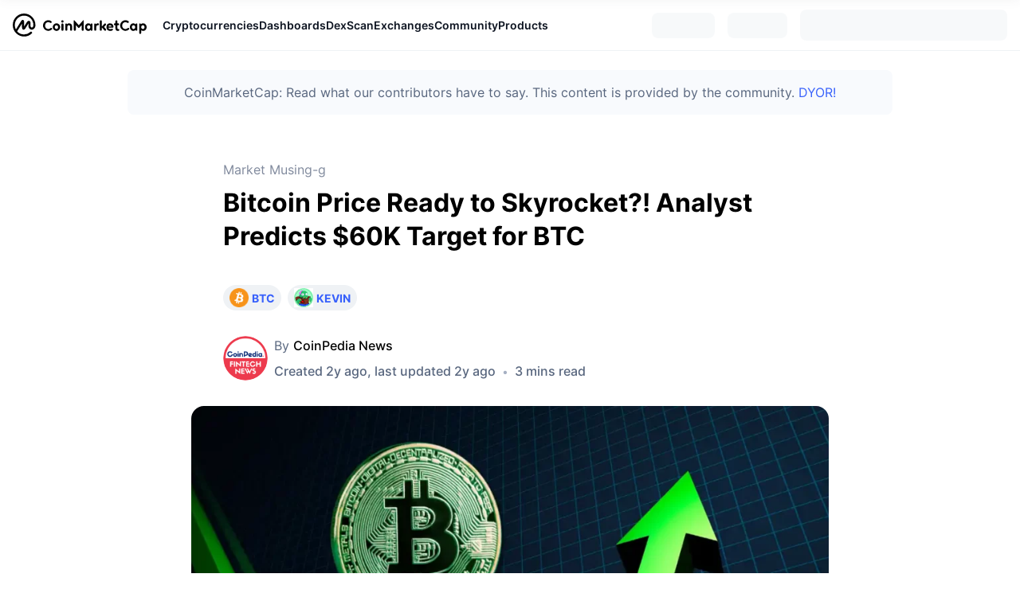

--- FILE ---
content_type: application/javascript
request_url: https://s2.coinmarketcap.com/v1/gravity/_next/static/chunks/webpack-4e945b428342466a.js
body_size: 7088
content:
!function(){"use strict";var e={},a={};function c(f){var d=a[f];if(void 0!==d)return d.exports;var b=a[f]={id:f,loaded:!1,exports:{}},t=!0;try{e[f].call(b.exports,b,b.exports,c),t=!1}finally{t&&delete a[f]}return b.loaded=!0,b.exports}c.m=e,c.amdO={},function(){var e=[];c.O=function(a,f,d,b){if(!f){var t=1/0;for(i=0;i<e.length;i++){f=e[i][0],d=e[i][1],b=e[i][2];for(var n=!0,r=0;r<f.length;r++)(!1&b||t>=b)&&Object.keys(c.O).every((function(e){return c.O[e](f[r])}))?f.splice(r--,1):(n=!1,b<t&&(t=b));if(n){e.splice(i--,1);var o=d();void 0!==o&&(a=o)}}return a}b=b||0;for(var i=e.length;i>0&&e[i-1][2]>b;i--)e[i]=e[i-1];e[i]=[f,d,b]}}(),c.n=function(e){var a=e&&e.__esModule?function(){return e.default}:function(){return e};return c.d(a,{a:a}),a},function(){var e,a=Object.getPrototypeOf?function(e){return Object.getPrototypeOf(e)}:function(e){return e.__proto__};c.t=function(f,d){if(1&d&&(f=this(f)),8&d)return f;if("object"===typeof f&&f){if(4&d&&f.__esModule)return f;if(16&d&&"function"===typeof f.then)return f}var b=Object.create(null);c.r(b);var t={};e=e||[null,a({}),a([]),a(a)];for(var n=2&d&&f;"object"==typeof n&&!~e.indexOf(n);n=a(n))Object.getOwnPropertyNames(n).forEach((function(e){t[e]=function(){return f[e]}}));return t.default=function(){return f},c.d(b,t),b}}(),c.d=function(e,a){for(var f in a)c.o(a,f)&&!c.o(e,f)&&Object.defineProperty(e,f,{enumerable:!0,get:a[f]})},c.f={},c.e=function(e){return Promise.all(Object.keys(c.f).reduce((function(a,f){return c.f[f](e,a),a}),[]))},c.u=function(e){return 5745===e?"static/chunks/5745-4c3ab4975164fdb1.js":1224===e?"static/chunks/1224-ea93b7536fe496aa.js":6298===e?"static/chunks/6298-8048512c08a4f6ad.js":4264===e?"static/chunks/4264-a43afb5a995bbd98.js":2928===e?"static/chunks/2928-b6b1a46377c88975.js":4074===e?"static/chunks/4074-ea5b6bd0ff422cb1.js":2225===e?"static/chunks/2225-911c90e114a7077f.js":8410===e?"static/chunks/8410-1289c662286a53b4.js":6823===e?"static/chunks/6823-1c86dd41f064ad5e.js":6542===e?"static/chunks/6542-9c138c82b9b3c18b.js":8840===e?"static/chunks/8840-e41d5e6b8ff0f964.js":822===e?"static/chunks/822-a059b77fb55f761f.js":"static/chunks/"+({1116:"precache.dynamic-logo",1594:"precache.signup",2108:"6a56f288",3096:"precache.wallet-login",3828:"9b263290",4023:"587958fb",4829:"precache.user-guide",5371:"precache.login",5581:"precache.side-notification",8166:"precache.voteResultModal",8602:"ba7db96d",9564:"sentry-module",9570:"precache.setting-profile",9948:"bfba17a7"}[e]||e)+"."+{37:"07d0f150a2724558",39:"81503ddf18e706e9",85:"3a8fd90ead49c5c0",96:"02e5f0664d43b770",114:"9e7520e946bb15da",131:"71b2652926fde759",185:"c36e04a03acf3684",305:"2970057d3790227d",311:"db31b1c62f558975",411:"7c967874427b3d9d",542:"4d71e9a9991af062",548:"5686e9199a4cb11b",605:"e83e6c477ae722c8",606:"586844449d75e087",668:"962bc60ba123946a",760:"88dd2b692a79bd55",788:"44eff0f07a1299a2",812:"283a539d956ae8e6",871:"8cde0c29c8a18d72",885:"1e5a8c8f85cdc8ae",893:"ec6213e56f633a96",1049:"1d00c5f7ff116fe9",1072:"f26389406f8fa32b",1074:"bdd5f37efa5c7579",1114:"d868e656649e4fb6",1116:"12d1d4452d8e9d5a",1117:"ccffc0cc7f52b9fc",1213:"001171c793a2a27a",1235:"b741b278952e5f5c",1295:"b473ce9383ca79f0",1298:"c7d612e9e405a0c1",1336:"2b189620cf25d6e8",1339:"bee120d59089be39",1344:"3077fded2a58c4f8",1354:"8d74c36a9ae4c2ed",1389:"f7ca398dfab194b5",1426:"18eca75fc697c30d",1467:"f07133de0d563b4b",1505:"75a4a8d32c0686d9",1570:"5fff3be1b13b4558",1594:"ee07619471241e20",1605:"69bd45c11fe115c7",1608:"544e163073a48481",1689:"0b097b1b2d6b2e18",1704:"b36fedb659a02b37",1919:"f03895f7bb4822ee",1967:"761ce0c981ae6c52",2068:"c33bdcb9767ad935",2108:"ac7548eff3bd7ed0",2116:"39b1c23bc4698fcf",2120:"93f1fd1a958f13fa",2147:"8fa3b6dd89c563dd",2175:"be60cbaa7f92f830",2279:"3808406c2e3f1227",2425:"25016a9802495f80",2514:"2a4216bd15c5f956",2522:"3b1328828aee9971",2531:"503b4267a60bc2cf",2561:"f5041dee99e16ac5",2568:"118cd2ce42abf147",2582:"c9621f5a13c35a38",2605:"38e38331940a43ef",2618:"b9a69d0dc6297c34",2621:"85437543938fbb30",2687:"b0364ee964ce104e",2700:"7116ce7eba410cdf",2748:"55a5e90da4853d56",2796:"60f69bb8147977a9",2818:"244c284663f5adbc",2822:"8bffbb0600966592",2872:"6172904e6dfe92bd",2901:"62bc56d273b7ee7e",2956:"e78f780e3cb7bb7d",2967:"de4d7ce9813e914f",2970:"d150e4cc765fa307",2999:"b21e9db1e199201a",3e3:"1b632c8c1f887acc",3017:"c2e54d9be2ce9ec3",3047:"ed2a21fb9f8077bd",3065:"7065dc393411b279",3069:"63690b8d6f5f3136",3096:"6183786498dbd7df",3126:"e356b27ea4e83301",3214:"9fe3c57251af632d",3269:"5951761ca6a58355",3281:"1405102bdaf5e04d",3324:"e14f4f0144d890ed",3325:"faa5d3baf25b9b34",3328:"655dd9e77cd07447",3413:"5e0440935c6c11de",3416:"6f5365efe5ca2931",3444:"ecb9104a6d9d0117",3465:"2ece7fe95cceed57",3552:"9c5a2fdeb6992fe7",3578:"382a4e63eee8f853",3585:"6ff81b9712cfb8b9",3626:"ee9b2a725be03a4a",3714:"6bf0cdc6d571979a",3828:"28a4f0f719d2b739",3829:"8d3e55c81bb31bd6",3890:"4e2b50129553ca47",3952:"bbe7a44a57e9d80d",3992:"842dc920643556f5",4008:"487f2ff553f4f082",4016:"f3df6f55ba958528",4023:"56804db53b060836",4048:"d9dcd143e177e24c",4078:"2102c86a5f873d53",4095:"3e04256e8c3a4633",4159:"3156c44fe42a8d3e",4186:"35e1d987971cc65a",4211:"d9da46c7c8c5d12f",4226:"833154c9ec6a7949",4273:"ea4a913a4034fbf3",4304:"e041e100ca37ed09",4307:"0c3b1aacc569841d",4320:"7c89812946047970",4337:"2dbf082de4fdc990",4378:"7acd8ca2d2619a72",4430:"1502057c720ff2ec",4528:"7c0ae9bbf0c48112",4552:"6b82bb56ab10a201",4642:"7809603d408aa3b7",4663:"5101d7b908704f7e",4694:"88d8489a9276b4fc",4703:"4412383f973c1c1a",4733:"a307808be79f2c9b",4738:"475c2c81c9360d3d",4739:"1c24addfee645cb6",4796:"bb72eb6587ffca56",4829:"dba0074745d4f053",4836:"a813d29c5ed839f6",4859:"9798981960758323",4872:"cf3c795b92195159",4936:"ac908b19f6e136b3",4940:"4fd8ec8830fdfd41",4946:"f5ca13cfef360898",4968:"5f2e4682a7f30a33",5072:"a6c1a0699957e8e9",5086:"e9c1ea6f5c9114c3",5093:"2a73c4ae95a850ef",5110:"7e15a0dd991b73ab",5124:"d9418b62428df94f",5129:"51ce35428c5e7f81",5134:"28b4a76e7d136cc8",5198:"dc56f69aaef1d590",5285:"8763b62c14b601e2",5302:"f7657fbcae453613",5336:"ed4972d77abe49ef",5371:"1404db521900cb54",5411:"531531e7f5b3bf8c",5477:"2d39d9ecbaa9eac0",5483:"1d95d73ca712df9f",5508:"bfdbab26f4937ed1",5527:"1f0af80c378ee6d7",5530:"f71d97e5ff372530",5537:"636dc1518eaf7977",5581:"e3a54a93f7a81259",5614:"41d357161edb24ff",5617:"160fac71f01d9ed8",5623:"8e99a7df9f055a34",5625:"17af3fc079f4e652",5630:"6729dd8d09ee9bce",5668:"1eba9c5832b3766e",5809:"3418aa314172cf26",5835:"aaaf207c8172ca3b",5877:"c179e8c709bdb22b",5905:"fae5f366ad004c2e",5920:"92b99c883d83e3fc",5958:"2fb7dc3d0dc2fb26",5987:"5aed46e5ad269995",6017:"ac2804f597af0798",6052:"233ec8040a87977d",6120:"4059e77f0073ffe9",6154:"32ae426140d33f9f",6176:"15f47987fefc862c",6277:"5103da10bb171699",6280:"65b461fba7a05f60",6284:"b76ea052cf5f29bd",6294:"e4fc742d39a51f02",6301:"ee2819d5eb5dbdf3",6307:"1972e97d4e4c9954",6326:"edf2603ae2064f2e",6375:"ee05b65edda96cf3",6477:"3f6c75142e707fb7",6481:"2d0181c6e54a38b4",6504:"ea5394deaf27f1ae",6522:"31d9c94ab9e08d41",6621:"6cd2f4d8b3193979",6707:"1c9bd0e576b0f590",6715:"0bd7c5f3e55ec796",6716:"ee0bb57f695abd97",6738:"99fb5cffa15be92d",6769:"b0970d8692fac8c0",6820:"d88465eeb7f6fb11",6881:"0f409bee045cdf60",6928:"f75e315ac79226e0",6959:"d48db1b16b733fde",6968:"cc88a691dedadfe8",6971:"4123bf371d0f9c12",6980:"e0f9a58a10c36bcc",6988:"aaf5ef81c9d1ab0a",7011:"70e7ef9ae82efc89",7158:"cdb3997acc3f2e0e",7182:"d11c503613398bb7",7208:"1583ea29f9273ecc",7227:"b9c95e99afc8ebed",7290:"7b3b989038e641c1",7341:"d5a714b3a3265c63",7361:"c0e5473b4d7c74c2",7421:"692e4f87d1fa4c47",7466:"d3aff55604f2920a",7535:"60a87103f9d098a3",7554:"50d109db208d0c99",7568:"5647757649c17031",7573:"7e9d11eec0bfc84a",7650:"4fc5e193dfec73a4",7654:"f2b98b4981dd3c48",7775:"d23a1a144cc9ecb0",7777:"3fa2da45d1d5dfe6",7888:"f2867e7153eb802c",7896:"cfce1f7237e9e925",7928:"33222469a515a9b1",8009:"65103f920e7f0b7b",8021:"7da6b2a949ec7780",8029:"cac502c501723ce4",8034:"014006e3b5612e72",8122:"476a737aeeaa2d0e",8123:"d9dd7f12789e8902",8149:"19321d0225d82971",8166:"4fb50a5d854ba989",8217:"7fb6b9543c368912",8230:"35e2a7b89375d563",8242:"27e6342b89498b6c",8244:"c8453a7b09416feb",8289:"6264d0fd579d000a",8325:"8b813a5a6a3458ee",8338:"b5001c7f4b3e0fc1",8342:"f5430e7dc1175d47",8345:"e29132a342978555",8360:"a8cde9779d41c79f",8429:"524bec539dfa5883",8472:"48e58efc58252ffd",8597:"b3a0e8d7fc6b07b6",8602:"d1ef83914b6f35b3",8624:"2bfa1ab610319762",8664:"a616624608bed0f0",8670:"a55f3731bf2d1947",8770:"ceef1b88f8f37263",8789:"a08af72bbfb3ec43",8833:"f3972dd43eed8ecb",8844:"1e3d85af13178a79",8879:"df14dc23198a04d1",8950:"71a54a567b5d33a8",8951:"be4493bf895af333",8978:"7c25f2c2be7da0d0",9022:"f7c90039a81f72d8",9028:"6b3a02ed4a7223d7",9077:"668409c1d961f710",9113:"1c59155919dedb07",9117:"86b16b9b803e951a",9280:"4d91999c73c85f21",9317:"16c8d8f04060ab81",9390:"62fb71850d0b6ce9",9391:"de712427d5bd2ed9",9441:"7f9b91b513c05145",9457:"3d3d93c76ab06288",9536:"d2d43dbb9ff7cdc3",9564:"5e36fd33cc4623ab",9570:"5c636fe8e58dba5a",9654:"ff619c2bdc22ffcf",9671:"8ae867ab6c4be699",9709:"6d6d7dfdb33ef634",9782:"f52fe30acfd92ac9",9822:"e6ff88553e673ae8",9826:"8272c5c59458f444",9840:"b8253a6d8d40d40c",9844:"5a65e2537e5e4f74",9845:"8d4a0b7867f45396",9922:"98ed35b0145e9b3a",9930:"54867274b653bed4",9948:"95b79bf7cf7db87d",9994:"6fa96944b9c0bc50"}[e]+".js"},c.miniCssF=function(e){return"static/css/"+{311:"6a92638dfb769207",1213:"d9fc47f677c09963",1505:"3de560153b841d55",1608:"3484234eb06f997d",2120:"8c569d6ce9b17a7a",3328:"77010f0d4f45f9e9",3585:"ba927f4bd4ebc76f",4940:"6488e31c1b0d0039",4946:"0e30783bf35e2f2d",5483:"54b57a9f6e42ebc2",5905:"05fb1de59e2dec32",5920:"572bac79b7de6a19",6154:"912b0f64e941d004",6284:"3cb4e7ee49c9d589",6301:"b656bedb8de59d34",6307:"afcc77700400f946",6928:"3b59e5d0abc71135",7777:"df86a2bd75b4f320",8122:"172e856b019b653a",8950:"3a5ffc4849c2ca40"}[e]+".css"},c.g=function(){if("object"===typeof globalThis)return globalThis;try{return this||new Function("return this")()}catch(e){if("object"===typeof window)return window}}(),c.hmd=function(e){return(e=Object.create(e)).children||(e.children=[]),Object.defineProperty(e,"exports",{enumerable:!0,set:function(){throw new Error("ES Modules may not assign module.exports or exports.*, Use ESM export syntax, instead: "+e.id)}}),e},c.o=function(e,a){return Object.prototype.hasOwnProperty.call(e,a)},function(){var e={},a="_N_E:";c.l=function(f,d,b,t){if(e[f])e[f].push(d);else{var n,r;if(void 0!==b)for(var o=document.getElementsByTagName("script"),i=0;i<o.length;i++){var u=o[i];if(u.getAttribute("src")==f||u.getAttribute("data-webpack")==a+b){n=u;break}}n||(r=!0,(n=document.createElement("script")).charset="utf-8",n.timeout=120,c.nc&&n.setAttribute("nonce",c.nc),n.setAttribute("data-webpack",a+b),n.src=c.tu(f),0!==n.src.indexOf(window.location.origin+"/")&&(n.crossOrigin="anonymous")),e[f]=[d];var s=function(a,c){n.onerror=n.onload=null,clearTimeout(l);var d=e[f];if(delete e[f],n.parentNode&&n.parentNode.removeChild(n),d&&d.forEach((function(e){return e(c)})),a)return a(c)},l=setTimeout(s.bind(null,void 0,{type:"timeout",target:n}),12e4);n.onerror=s.bind(null,n.onerror),n.onload=s.bind(null,n.onload),r&&document.head.appendChild(n)}}}(),c.r=function(e){"undefined"!==typeof Symbol&&Symbol.toStringTag&&Object.defineProperty(e,Symbol.toStringTag,{value:"Module"}),Object.defineProperty(e,"__esModule",{value:!0})},c.nmd=function(e){return e.paths=[],e.children||(e.children=[]),e},function(){var e;c.tt=function(){return void 0===e&&(e={createScriptURL:function(e){return e}},"undefined"!==typeof trustedTypes&&trustedTypes.createPolicy&&(e=trustedTypes.createPolicy("nextjs#bundler",e))),e}}(),c.tu=function(e){return c.tt().createScriptURL(e)},c.p="https://s2.coinmarketcap.com/v1/gravity/_next/",function(){var e=function(e){return new Promise((function(a,f){var d=c.miniCssF(e),b=c.p+d;if(function(e,a){for(var c=document.getElementsByTagName("link"),f=0;f<c.length;f++){var d=(t=c[f]).getAttribute("data-href")||t.getAttribute("href");if("stylesheet"===t.rel&&(d===e||d===a))return t}var b=document.getElementsByTagName("style");for(f=0;f<b.length;f++){var t;if((d=(t=b[f]).getAttribute("data-href"))===e||d===a)return t}}(d,b))return a();!function(e,a,c,f){var d=document.createElement("link");d.rel="stylesheet",d.type="text/css",d.onerror=d.onload=function(b){if(d.onerror=d.onload=null,"load"===b.type)c();else{var t=b&&("load"===b.type?"missing":b.type),n=b&&b.target&&b.target.href||a,r=new Error("Loading CSS chunk "+e+" failed.\n("+n+")");r.code="CSS_CHUNK_LOAD_FAILED",r.type=t,r.request=n,d.parentNode.removeChild(d),f(r)}},d.href=a,0!==d.href.indexOf(window.location.origin+"/")&&(d.crossOrigin="anonymous"),document.head.appendChild(d)}(e,b,a,f)}))},a={2272:0};c.f.miniCss=function(c,f){a[c]?f.push(a[c]):0!==a[c]&&{311:1,1213:1,1505:1,1608:1,2120:1,3328:1,3585:1,4940:1,4946:1,5483:1,5905:1,5920:1,6154:1,6284:1,6301:1,6307:1,6928:1,7777:1,8122:1,8950:1}[c]&&f.push(a[c]=e(c).then((function(){a[c]=0}),(function(e){throw delete a[c],e})))}}(),function(){var e={2272:0};c.f.j=function(a,f){var d=c.o(e,a)?e[a]:void 0;if(0!==d)if(d)f.push(d[2]);else if(/^(1(213|505|608)|3(11|328|585)|494[06]|5(483|905|920)|6(30[17]|154|284|928)|2120|2272|7777|8122|8950)$/.test(a))e[a]=0;else{var b=new Promise((function(c,f){d=e[a]=[c,f]}));f.push(d[2]=b);var t=c.p+c.u(a),n=new Error;c.l(t,(function(f){if(c.o(e,a)&&(0!==(d=e[a])&&(e[a]=void 0),d)){var b=f&&("load"===f.type?"missing":f.type),t=f&&f.target&&f.target.src;n.message="Loading chunk "+a+" failed.\n("+b+": "+t+")",n.name="ChunkLoadError",n.type=b,n.request=t,d[1](n)}}),"chunk-"+a,a)}},c.O.j=function(a){return 0===e[a]};var a=function(a,f){var d,b,t=f[0],n=f[1],r=f[2],o=0;if(t.some((function(a){return 0!==e[a]}))){for(d in n)c.o(n,d)&&(c.m[d]=n[d]);if(r)var i=r(c)}for(a&&a(f);o<t.length;o++)b=t[o],c.o(e,b)&&e[b]&&e[b][0](),e[b]=0;return c.O(i)},f=self.webpackChunk_N_E=self.webpackChunk_N_E||[];f.forEach(a.bind(null,0)),f.push=a.bind(null,f.push.bind(f))}(),c.nc=void 0}();

--- FILE ---
content_type: application/javascript
request_url: https://s2.coinmarketcap.com/v1/gravity/_next/static/5Mx7TeFF0j752ZCn8TMOi/_buildManifest.js
body_size: 1323
content:
self.__BUILD_MANIFEST=function(s,c,a,t,e,i,d,n,f,o,r,p,u,b,h,k,l,j,g){return{__rewrites:{afterFiles:[],beforeFiles:[],fallback:[]},"/":[s,f,c,a,t,e,o,"static/css/c6e6afcd0e500cf4.css","static/chunks/pages/index-720c7c3a7f2ccc85.js"],"/_error":["static/chunks/pages/_error-188150ece7f6e07f.js"],"/analytics":[r,"static/chunks/518-888cc00a6fee071e.js","static/css/03b5933891f4bc43.css","static/chunks/pages/analytics-ca5db8a4fdc962d4.js"],"/articles":[i,"static/chunks/pages/articles-ac6e7b45fb218dc5.js"],"/articles/browse":["static/chunks/5562-35c93951657fd2f7.js",i,"static/chunks/pages/articles/browse-4973016c282c2c9e.js"],"/articles/browse/recommendation":[p,i,u,"static/chunks/pages/articles/browse/recommendation-5cb1ad91f70190e4.js"],"/articles/preview":[b,i,h,k,"static/chunks/pages/articles/preview-662dabd5e57078f9.js"],"/articles/[slug]":[b,i,h,k,"static/chunks/pages/articles/[slug]-7ee68894cccf9068.js"],"/auth/discord":["static/chunks/pages/auth/discord-2dc36536ff9a1110.js"],"/auth/twitter":["static/chunks/pages/auth/twitter-0986232c570b3a1e.js"],"/avatar-frames":["static/chunks/pages/avatar-frames-2a925fbee9bb89c6.js"],"/blocked":[s,"static/chunks/pages/blocked-6f0223a6e6826450.js"],"/community-creator-campaign":[s,p,"static/chunks/3674-1d2947ae131c8b9f.js",u,"static/css/5f978cc5d3cdb63d.css","static/chunks/pages/community-creator-campaign-71b15aa9291cc0c9.js"],"/edit-profile":[l,j,"static/css/33e1a89591972007.css","static/chunks/pages/edit-profile-5cee166af96fe7d8.js"],"/live/[id]":[s,"static/css/3b59e5d0abc71135.css","static/chunks/pages/live/[id]-cc74e995b475cd38.js"],"/lives/[[...type]]":[f,"static/chunks/pages/lives/[[...type]]-0ea4d3119b1506c2.js"],"/notifications":[s,"static/chunks/8410-1289c662286a53b4.js","static/chunks/pages/notifications-822f492b5169d37d.js"],"/post/voting":["static/chunks/pages/post/voting-0fe0c0c4cc1ba4d9.js"],"/post/[id]":[s,c,a,t,e,d,"static/chunks/8840-e41d5e6b8ff0f964.js","static/chunks/822-a059b77fb55f761f.js","static/css/cc1cd1812d11c779.css","static/chunks/pages/post/[id]-ab1f8b6c14cd3af0.js"],"/profile/[username]":[s,l,r,c,a,t,e,d,j,g,"static/css/14344ac07648530c.css","static/chunks/pages/profile/[username]-a3906c6daf70b914.js"],"/profile/[username]/[followType]":[s,"static/chunks/pages/profile/[username]/[followType]-daac8bee30faed0f.js"],"/recommended-accounts":[s,c,a,t,e,d,g,"static/css/85f08249c927cdcf.css","static/chunks/pages/recommended-accounts-3d9026b05dfc40b1.js"],"/share/post/[id]":["static/chunks/pages/share/post/[id]-8ae7d8f65a93d566.js"],"/topic":[n,"static/chunks/pages/topic-a52db1d4837a3af0.js"],"/topic/[title]":[s,n,"static/css/5e0398c70b30cefb.css","static/chunks/pages/topic/[title]-6974fedcd085a38e.js"],"/topics":[n,"static/chunks/pages/topics-efe0013ae5390376.js"],"/topics/[topic]/[tab]":[s,c,a,t,e,d,o,"static/css/4bfcda9e524e11b7.css","static/chunks/pages/topics/[topic]/[tab]-cbc99a29c6231b19.js"],sortedPages:["/","/_app","/_error","/analytics","/articles","/articles/browse","/articles/browse/recommendation","/articles/preview","/articles/[slug]","/auth/discord","/auth/twitter","/avatar-frames","/blocked","/community-creator-campaign","/edit-profile","/live/[id]","/lives/[[...type]]","/notifications","/post/voting","/post/[id]","/profile/[username]","/profile/[username]/[followType]","/recommended-accounts","/share/post/[id]","/topic","/topic/[title]","/topics","/topics/[topic]/[tab]"]}}("static/chunks/2225-911c90e114a7077f.js","static/chunks/6298-8048512c08a4f6ad.js","static/chunks/4264-a43afb5a995bbd98.js","static/chunks/2928-b6b1a46377c88975.js","static/chunks/6823-1c86dd41f064ad5e.js","static/chunks/9958-fefe6db44c5baf04.js","static/chunks/6542-9c138c82b9b3c18b.js","static/chunks/8480-c7a224b470459af9.js","static/chunks/7746-c9e120022695fc1e.js","static/chunks/4459-9f3b76c115bf193d.js","static/chunks/926-42104d29d152e94a.js","static/chunks/1224-ea93b7536fe496aa.js","static/chunks/6189-13c4f351fffb61f9.js","static/chunks/8882-3e811a21b6f938d3.js","static/chunks/4141-4020f51bdef5dc58.js","static/css/7bab07c79e0bedd3.css","static/chunks/5745-4c3ab4975164fdb1.js","static/chunks/4074-ea5b6bd0ff422cb1.js","static/chunks/6508-d026ed965cf01df0.js"),self.__BUILD_MANIFEST_CB&&self.__BUILD_MANIFEST_CB();

--- FILE ---
content_type: application/javascript
request_url: https://s2.coinmarketcap.com/v1/gravity/_next/static/chunks/pages/articles/%5Bslug%5D-7ee68894cccf9068.js
body_size: 8770
content:
(self.webpackChunk_N_E=self.webpackChunk_N_E||[]).push([[5850],{41102:function(e,t,r){(window.__NEXT_P=window.__NEXT_P||[]).push(["/articles/[slug]",function(){return r(52947)}])},52947:function(e,t,r){"use strict";r.r(t),r.d(t,{__N_SSP:function(){return Ke},default:function(){return Xe}});var n=r(52322),o=r(2784),i=r(82740),s=r(96664),a=r(38789),l=r(94477),c=r(68582),d=r(63687),p=r(13160),h=r(97729),u=r.n(h),x=r(39097),g=r.n(x),m=r(5632),f=r(53279);var v=e=>{let{strokeWidth:t=1.5,...r}=e;return(0,n.jsx)(f.Z,{width:"16",height:"16",viewBox:"0 0 16 16",fill:"none",...r,children:(0,n.jsx)("path",{d:"M5.42079 9.04373C5.57812 8.72967 5.66667 8.37518 5.66667 8C5.66667 7.62482 5.57812 7.27033 5.42079 6.95627M5.42079 9.04373C5.03771 9.8084 4.24682 10.3333 3.33333 10.3333C2.04467 10.3333 1 9.28866 1 8C1 6.71134 2.04467 5.66667 3.33333 5.66667C4.24682 5.66667 5.03771 6.1916 5.42079 6.95627M5.42079 9.04373L10.5792 11.6229M5.42079 6.95627L10.5792 4.37706M10.5792 4.37706C10.9623 5.14173 11.7532 5.66667 12.6667 5.66667C13.9553 5.66667 15 4.622 15 3.33333C15 2.04467 13.9553 1 12.6667 1C11.378 1 10.3333 2.04467 10.3333 3.33333C10.3333 3.70851 10.4219 4.063 10.5792 4.37706ZM10.5792 11.6229C10.4219 11.937 10.3333 12.2915 10.3333 12.6667C10.3333 13.9553 11.378 15 12.6667 15C13.9553 15 15 13.9553 15 12.6667C15 11.378 13.9553 10.3333 12.6667 10.3333C11.7532 10.3333 10.9623 10.8583 10.5792 11.6229Z",stroke:"var(--color-light-neutral-5)",strokeWidth:t,strokeLinecap:"round",strokeLinejoin:"round"})})},b=r(83562),j=r.n(b),y=r(36456),w=r(11210),k=r(26180),Z=r(75197),C=r(48372),S=r(24129),I=r(85197),P=r(90903),_=r(54917),L=r(82066);const N=()=>(0,w.zh)({baseURL:"".concat(j().env.endpoints.javaApi),url:"/content/v3/news/articles/get-report-type-enums",method:"GET"}).then((e=>(0,I.Z)(e,"data.data.data",[]).map((e=>({...e,type:{value:e.type,text:e.typeText},reasons:e.reasons}))))),R=["article","report","options"],M=e=>{const{articleId:t,type:r,reason:n}=e;return(0,w.zh)({baseURL:"".concat(j().env.endpoints.javaApi),url:"/content/v3/news/articles/report",method:"POST",data:{articleId:t,type:r,reason:n}})},z=e=>(0,L.useMutation)({mutationFn:M,...e}),H=i.ZP.textarea.withConfig({componentId:"sc-b93a547d-0"})(["padding:16px;border:1px solid var(--button-border-color);border-radius:8px;width:100%;max-width:100%;min-height:80px;resize:none;overflow:hidden;min-height:50px;max-height:250px;color:",";&::placeholder{color:var(--color-light-neutral-5);}"],(e=>e.theme.colors.textColor)),E=i.ZP.div.withConfig({componentId:"sc-b93a547d-1"})(["height:60vh;width:448px;max-width:100%;"]);var W;!function(e){e.OTHER="Other"}(W||(W={}));var O=e=>{const{reportModal:t,setReportModal:r,title:i,articleId:s}=e,{t:a}=(0,_.$G)(),d=(0,o.useRef)(null),[p,h]=(0,o.useState)(""),[u,x]=(0,o.useState)(""),[g,m]=(0,o.useState)(""),[f,v]=(0,o.useState)(!1),b=(0,o.useMemo)((()=>g.length),[g]),{data:j}=(0,L.useQuery)({queryKey:R,queryFn:N}),{mutate:y,isLoading:w}=z({onSuccess:e=>(e=>{const t=(0,I.Z)(e,"data.data.success",!1),n=(0,I.Z)(e,"data.data.message","");t&&r(!1),t?C.Z.success(a("Report Successfully Submitted",{ns:"gravity"})):C.Z.error(n)})(e)}),k=(0,o.useMemo)((()=>null===j||void 0===j?void 0:j.map((e=>e.type.text))),[j]),Z=(0,o.useMemo)((()=>{var e;return(null===j||void 0===j||null===(e=j.find((e=>e.type.text===p)))||void 0===e?void 0:e.reasons)||[]}),[j,p]);return(0,n.jsx)(S.Z,{isShow:t,onClose:()=>r(!1),title:"Report ".concat(i),onConfirm:()=>{var e,t;p?u||"Other"===p?"Other"!==p||g?y({type:null===(t=j.find((e=>e.type.text===p)))||void 0===t||null===(e=t.type)||void 0===e?void 0:e.value,reason:"Other"===p?g:u,articleId:s}):C.Z.error(a("Please enter a description",{ns:"gravity"})):C.Z.error(a("Please select a reason",{ns:"gravity"})):C.Z.error(a("Please select a type",{ns:"gravity"}))},wrapperClassName:"report-modal-wrapper",confirmLabel:a("Report"),showCancel:!1,actionFullWidth:!0,mobileFullscreen:!0,confirmLoading:w,children:(0,n.jsxs)(E,{"data-test":"community-profile-report-modal-wrapper",children:[(0,n.jsx)(l.Z,{mt:8,mb:8,children:(0,n.jsx)(c.Z,{fontWeight:"600",children:"Problem Type"})}),(0,n.jsx)(P.Z,{selected:p,options:k,noDefault:!0,placeholder:"Please select",onSelect:(e,t)=>{var r;v("Other"===(r=e)),h(r),x(null)}}),f?(0,n.jsxs)(n.Fragment,{children:[(0,n.jsx)(l.Z,{mt:24,mb:4,children:(0,n.jsx)(c.Z,{fontWeight:"600",children:"Reason"})}),(0,n.jsx)(H,{className:"inputs",placeholder:"Describe here",value:g,onChange:e=>{d.current.style.height="5px",d.current.style.height=d.current.scrollHeight+"px",m(e.target.value)},maxLength:280,ref:d}),b>=250?(0,n.jsx)(l.Z,{mr:4,sx:{display:"flex",justifyContent:"flex-end"},children:(0,n.jsxs)("span",{style:{margin:"10px 0px 0px 10px"},children:[b,"/",280]})}):null]}):(0,n.jsxs)(n.Fragment,{children:[(0,n.jsx)(l.Z,{mt:24,mb:4,children:(0,n.jsx)(c.Z,{fontWeight:"600",children:"Reason"})}),(0,n.jsx)(P.Z,{selected:u,noDefault:!0,placeholder:"Please select",options:Z,onSelect:e=>{x(e)}})]})]})})},A=r(15197);const D=e=>{const{sx:t={},color:r,...o}=e;return(0,n.jsx)(A.Z,{sx:t,...o,viewBox:"0 0 16 16",children:(0,n.jsx)("path",{d:"M12.6667 4.51325C10.9133 4.51325 9.93333 4.20659 8.9 3.87325C7.93333 3.56659 6.93334 3.25325 5.33334 3.17992V2.49992C5.33334 2.13325 5.03334 1.83325 4.66667 1.83325C4.3 1.83325 4.00001 2.13325 4.00001 2.49992V13.8333H3.33334C2.96667 13.8333 2.66667 14.1333 2.66667 14.4999C2.66667 14.8666 2.96667 15.1666 3.33334 15.1666H6C6.36667 15.1666 6.66667 14.8666 6.66667 14.4999C6.66667 14.1333 6.36667 13.8333 6 13.8333H5.33334V9.66659C6.72 9.73325 7.58667 10.0066 8.49333 10.2933C9.58 10.6399 10.7067 10.9933 12.6667 10.9933C13.0333 10.9933 13.3333 10.6933 13.3333 10.3266V5.17325C13.3333 4.80659 13.0333 4.50659 12.6667 4.50659V4.51325ZM12 9.64659C10.6467 9.57992 9.79333 9.30659 8.9 9.02659C7.93333 8.71992 6.93334 8.40659 5.33334 8.33325V4.51325C6.72 4.57992 7.58667 4.85325 8.49333 5.13992C9.45333 5.44658 10.44 5.75325 12 5.82659V9.64659Z",fill:"currentColor"})})},T=i.ZP.div.withConfig({componentId:"sc-85422e9e-0"})(["display:flex;align-items:center;gap:2px;color:",";cursor:pointer;"],a.colorGray500);var F=e=>{const{articleId:t}=e,{userInfo:r,invokeLogin:i}=(0,Z.Eu)(),[s,a]=(0,o.useState)(!1);return(0,n.jsxs)(T,{onClick:()=>{(null===r||void 0===r?void 0:r.guid)?a(!0):i()},children:[(0,n.jsx)(D,{sx:{fontSize:16}}),(0,n.jsx)(c.Z,{children:"Report Article"}),(0,n.jsx)(O,{reportModal:s,setReportModal:a,title:"Article",articleId:t})]})},B=r(47020),U=r(32266),G=r(61310),V=r(97685),q=r(54897),$=r(42565);const K=i.ZP.div.withConfig({componentId:"sc-c593618f-0"})([".heart{cursor:pointer;height:38px;width:38px;background-image:url('","');background-position:left;background-size:2900%;background-repeat:no-repeat;transform:scale(1.5);}.is_liked{background-position:right;}.is_animating{animation:heart-burst 0.8s steps(28) 1;}@keyframes heart-burst{from{background-position:left;}to{background-position:right;}}"],(0,$.ZP)("/cloud/img/like-animation.png"));var X=e=>{const{isLiked:t,onClick:r=(()=>{})}=e,i=(0,o.useRef)(t);return(0,o.useEffect)((()=>{!t&&i&&(i.current=!1)}),[t]),(0,n.jsx)(K,{onClick:r,children:(0,n.jsx)("div",{className:"heart ".concat(t&&!i.current?"is_animating":""," ").concat(t?"is_liked":"")})})},J=r(82192);const Q=e=>(0,n.jsx)(c.Z,{fontSize:14,sx:{color:"var(--color-light-neutral-6)",display:"block"},...e}),Y=(0,q.Z)((e=>{let{articleId:t,shouldLike:r,fallback:n}=e;(0,w.N4)({baseURL:j().env.endpoints.javaApi,method:"post",url:"/alexandria/api/pages/likes?id=".concat(t,"&like=").concat(r),withAuthHeader:!0,headers:{"Content-Type":"application/json"}}).catch((e=>{n()}))}),1e3);var ee=e=>{let{containerProps:t={},articleId:r,articleLikes:i,assetIds:s}=e;const[a,c]=(0,o.useState)(null),[d,p]=(0,o.useState)(!1),{invokeLogin:h,userInfo:u}=(0,o.useContext)(J.fL);(0,o.useEffect)((()=>{(0,w.N4)({baseURL:j().env.endpoints.javaApi,method:"get",url:"/alexandria/api/pages/likes?id=".concat(r),withAuthHeader:!0,suppressWarning:!0}).then((e=>c(parseInt(e.data)||null))).catch((e=>console.error(e)))}),[r]),(0,o.useEffect)((()=>{u&&(0,w.N4)({baseURL:j().env.endpoints.javaApi,method:"post",url:"/alexandria/api/pages/likes/query?id=".concat(r),withAuthHeader:!0,suppressWarning:!0,headers:{"Content-Type":"application/json"}}).then((e=>{p("true"===e.data||!0===e.data)})).catch((e=>console.error(e)))}),[r,Boolean(u)]);return(0,n.jsxs)(l.Z,{sx:{display:"flex",justifyContent:"center",alignItems:"center"},...t,children:[(0,n.jsx)("div",{onClick:()=>{u?p((e=>{const t=!e;return c((e=>null===e?t?1:0:t?e+1:e-1)),r&&(Y({articleId:r,shouldLike:t,fallback:()=>{p((e=>{const t=!e;return c((e=>null===e?t?1:0:t?e+1:e-1)),t}))}}),t&&y.ZP.sendEvent({category:"Gravity",action:"ArticlesDetailPage_ClickLike",json_data:{article_id:r,crypto_id_list:s}})),t})):h()},children:(0,n.jsx)(X,{isLiked:d})}),(0,n.jsx)(Q,{children:1===(null===a?i:a)?"1 like":"".concat((0,k.DH)((null===a?i:a)||0,2,!1,!0,!1)," likes")})]})},te=r(70663),re=r(9471),ne=r(70413),oe=r(43330);var ie=e=>(0,n.jsx)(f.Z,{...e,children:(0,n.jsx)("path",{d:"M3 12H21M21 12L14.6996 5M21 12L14.6996 19",stroke:"currentColor",strokeWidth:"2",strokeMiterlimit:"10",strokeLinecap:"round",strokeLinejoin:"round"})}),se=r(39879),ae=r(36556),le=r(90821),ce=r(59866),de=r(88225),pe=r(85084),he=r(99982);var ue=function(e){return(0,he.Z)(e)&&"[object RegExp]"==(0,pe.Z)(e)},xe=r(9769),ge=r(20329),me=ge.Z&&ge.Z.isRegExp,fe=me?(0,xe.Z)(me):ue,ve=r(84263),be=r(51075),je=r(79322),ye=r(16601),we=/\w*$/;var ke=function(e,t){var r=30,n="...";if((0,de.Z)(t)){var o="separator"in t?t.separator:o;r="length"in t?(0,je.Z)(t.length):r,n="omission"in t?(0,ae.Z)(t.omission):n}var i=(e=(0,ye.Z)(e)).length;if((0,ce.Z)(e)){var s=(0,be.Z)(e);i=s.length}if(r>=i)return e;var a=r-(0,ve.Z)(n);if(a<1)return n;var l=s?(0,le.Z)(s,0,a).join(""):e.slice(0,a);if(void 0===o)return l+n;if(s&&(a+=l.length-a),fe(o)){if(e.slice(a).search(o)){var c,d=l;for(o.global||(o=RegExp(o.source,(0,ye.Z)(we.exec(o))+"g")),o.lastIndex=0;c=o.exec(d);)var p=c.index;l=l.slice(0,void 0===p?a:p)}}else if(e.indexOf((0,ae.Z)(o),a)!=a){var h=l.lastIndexOf(o);h>-1&&(l=l.slice(0,h))}return l+n},Ze=r(25163),Ce=r(92399);const Se=(0,i.ZP)(l.Z).withConfig({componentId:"sc-d8c4f62-0"})(["position:relative;height:100%;display:block;"]),Ie=i.ZP.div.withConfig({componentId:"sc-d8c4f62-1"})(["line-height:1.5;padding-bottom:4px;"]),Pe=(0,i.ZP)(l.Z).withConfig({componentId:"sc-d8c4f62-2"})(["background-image:url('","');background-position:center center;background-repeat:no-repeat;background-size:cover;background-color:#d3d3d3;border-radius:16px;display:block;height:0;max-width:100%;position:relative;width:100%;content:' ';padding-top:56.25%;"],(e=>e.src)),_e=(0,i.ZP)(l.Z).withConfig({componentId:"sc-d8c4f62-3"})(["display:flex;flex-direction:column;align-items:start;height:100%;overflow-wrap:anywhere;"]),Le=(0,i.ZP)(oe.Z).withConfig({componentId:"sc-d8c4f62-4"})(["&:hover{text-decoration:none;}"]),Ne=e=>{let{timeMs:t}=e;const r=Math.ceil(t/6e4);return t?(0,n.jsxs)(n.Fragment,{children:[r," min",r>1?"s":""," read"]}):null};function Re(e){let{article:t}=e;const{t:r}=(0,re.Z)(),{title:o,project:i,categories:s,meta:a,created_at:d,reading_time:p}=t,h=null===i||void 0===i?void 0:i.nickname;return(0,n.jsxs)(n.Fragment,{children:[(0,n.jsxs)(l.Z,{mb:24,sx:{flex:1},children:[Boolean(null===s||void 0===s?void 0:s.length)&&(0,n.jsx)(Ie,{children:s[0].title}),(0,n.jsx)(Le,{title:o,mb:2,children:ke(o,{length:100})}),(0,n.jsx)(c.Z,{sx:{color:"var(--color-light-neutral-6)",display:"block"},fontSize:14,children:ke(a,{length:200})})]}),Boolean(h)&&(0,n.jsx)(l.Z,{sx:{display:"flex"},pb:8,children:(0,n.jsx)(c.Z,{sx:{color:"var(--color-light-neutral-6)",display:"block"},fontSize:12,children:r("By {{author}}",{author:h})})}),(0,n.jsxs)(l.Z,{sx:{display:"flex"},pb:24,children:[(0,n.jsx)(c.Z,{as:"span",sx:{margin:0,lineHeight:1.5,color:"var(--color-light-neutral-6)"},fontSize:12,suppressHydrationWarning:!0,children:(0,Ze.cU)(d)}),(0,n.jsx)(l.Z,{ml:8,mr:8,sx:{color:"#a6b0c3"},children:"\u2022"}),(0,n.jsx)(c.Z,{as:"span",sx:{margin:0,lineHeight:1.5,color:"var(--color-light-neutral-6)"},fontSize:14,suppressHydrationWarning:!0,children:(0,n.jsx)(Ne,{timeMs:p})})]})]})}var Me=e=>{let{article:t,...r}=e;const{id:o,image:i}=t,s="".concat(Ce.OR,"/").concat(i.thumbnail);return(0,n.jsx)(g(),{href:"/articles/[slug]/",as:"/articles/".concat(o,"/"),passHref:!0,legacyBehavior:!0,children:(0,n.jsx)(Se,{as:"a",__css:{boxSizing:"border-box",margin:0},...r,children:(0,n.jsxs)(_e,{children:[(0,n.jsx)(se.ZP,{children:(0,n.jsx)(Pe,{src:s,mb:24})}),(0,n.jsx)(Re,{article:t})]})})})};const ze=(0,i.ZP)(l.Z).withConfig({componentId:"sc-ee05444c-0"})(["margin:auto;max-width:1136px;padding:24px 16px;grid-template-columns:1fr 1fr 1fr;","{grid-template-columns:1fr 1fr;}","{grid-template-columns:1fr;}"],[s[a.mqLg].down],[s[a.mqMd].down]),He=(0,i.ZP)(l.Z).withConfig({componentId:"sc-ee05444c-1"})(["background:var(--color-light-neutral-1);border-radius:16px;","{padding-left:40px;padding-right:40px;}"],[s[a.mqLg].up]);var Ee=e=>{let{articles:t,publishedOn:r}=e;const{i18n:o,t:i}=(0,re.Z)();if(!(null===t||void 0===t?void 0:t.length))return null;const s=r?i("Other articles published on {{date}}",{date:new Date(r).toLocaleDateString(o.language,{month:"short",day:"numeric",year:"numeric"})}):"Related Articles";return(0,n.jsxs)(He,{pt:40,pb:40,mt:56,children:[(0,n.jsx)(ze,{children:(0,n.jsx)(oe.Z,{as:"h3",fontSize:6,suppressHydrationWarning:!0,children:s})}),t&&(0,n.jsx)(ze,{sx:{display:"grid",gridGap:"16px"},pt:56,pb:56,children:t.map((e=>(0,n.jsx)(Me,{article:e},e.slug)))}),(0,n.jsx)(l.Z,{sx:{display:"flex",justifyContent:"center"},children:(0,n.jsx)(g(),{href:"/articles",as:"/articles",passHref:!0,legacyBehavior:!0,children:(0,n.jsx)(ne.ZP,{as:"a",variant:"dark",scale:"lg",style:{height:"56px"},icon:ie,appendIcon:!0,children:i("See all articles")})})})]})},We=r(27288),Oe=r(45986),Ae=r(68534),De=r(90260),Te=r(21012);const Fe=i.ZP.a.withConfig({componentId:"sc-642ecc42-0"})(["color:"," !important;display:inline-flex;align-items:center;justify-content:center;svg{height:16px;display:block;}"],a.colorGray500),Be=(0,i.ZP)(l.Z).withConfig({componentId:"sc-642ecc42-1"})(["display:flex;margin:24px auto;align-items:center;max-width:842px;padding:0 48px;justify-content:space-between;","{padding:0 16px;flex-direction:column;align-items:center;justify-content:center;gap:24px;}.item{display:flex;align-items:center;gap:8px;color:",";}.vertical-line{width:1px;height:10px;background-color:",";}"],s[a.mqLg].down,a.colorGray500,a.colorGray500),Ue=j().env.endpoints.website,Ge=e=>{let{article:t,locale:r,tableOfContent:i}=e;var s,a,d;const{asPath:h}=(0,m.useRouter)(),[x]=h.split("?"),[f,v]=(0,o.useState)(null),b=e=>"".concat(Ue).concat((0,Ce.yB)(e)).concat(x),Z=b(t.language),C="".concat(t.title,": Guest Post").concat((null===(s=t.project)||void 0===s?void 0:s.nickname)?" by ".concat(t.project.nickname):""," | CoinMarketCap"),S=null===(d=t.assets)||void 0===d||null===(a=d.map((e=>e.id)))||void 0===a?void 0:a.join(",");(0,o.useEffect)((()=>{!j().isServer&&t.id&&((0,Ce._6)(t.legacy_id||t.id).then((e=>{v(parseInt(e||0)+1),(0,w.N4)({baseURL:j().env.endpoints.javaApi,method:"post",url:"/content/v3/collect/view?id=".concat(t.legacy_id||t.id),data:{}})})),y.ZP.sendEvent({category:"Gravity",action:"Community_ArticlesDetailPage",json_data:{article_id:t.id,crypto_id_list:S}}))}),[j().isServer,t.id]);return(0,n.jsxs)(n.Fragment,{children:[(0,n.jsxs)(u(),{children:[(0,n.jsx)("title",{children:C}),(0,n.jsx)("meta",{name:"description",content:t.meta}),(0,n.jsx)("meta",{property:"og:title",content:C}),(0,n.jsx)("meta",{property:"og:description",content:t.meta}),(0,n.jsx)("meta",{property:"og:url",content:Z}),(0,n.jsx)("meta",{property:"og:type",content:"article"}),(0,n.jsx)("meta",{property:"og:image",content:"".concat(Ce.OR,"/").concat(t.image.optimized)}),t.available_languages.map((e=>{var t;return(0,n.jsx)("link",{rel:"alternate",hrefLang:null===(t=j().languages[e])||void 0===t?void 0:t.hreflang,href:b(e)},e)})),(0,n.jsx)("link",{rel:"canonical",href:Z})]}),(0,n.jsx)(G.Z,{}),(0,n.jsx)(U.Z,{article:t,tableOfContent:i,canonicalUrl:Z}),(0,n.jsxs)(Be,{children:[(0,n.jsxs)(l.Z,{className:"item",children:[null!=f&&(0,n.jsxs)("div",{children:[(0,k.DH)(f||0,2,!1,!0,!1)," views"]}),(0,n.jsx)(F,{articleId:t.id})]}),(0,n.jsxs)(l.Z,{className:"item",children:[(0,n.jsx)(ee,{articleId:t.id,articleLikes:t.likes,assetIds:S}),(0,n.jsx)(l.Z,{className:"vertical-line"}),(0,n.jsx)($e,{shares:t.shares,title:t.title,articleId:t.id,assets:t.assets,canonicalUrl:Z})]})]}),(0,n.jsx)(l.Z,{sx:{margin:"auto",padding:"24px 16px",maxWidth:"752px",borderTop:"1px solid var(--color-light-neutral-2)",textAlign:"center"},children:(0,n.jsx)(c.Z,{fontSize:14,sx:{color:"var(--color-light-neutral-6)",display:"block"},children:(0,n.jsx)(g(),{href:"/articles",passHref:!0,legacyBehavior:!0,children:(0,n.jsxs)(Fe,{children:["See the latest updates from across the crypto universe ",(0,n.jsx)(p.Z,{})]})})})}),(0,n.jsx)(V.Z,{article:t}),(0,n.jsx)(Ee,{articles:t.related,publishedOn:t.created_at}),(0,n.jsx)(te.Z,{onClickSubscribe:()=>{y.ZP.sendEvent({category:"Gravity",action:"ArticlesDetailPage_ClickSubsribe",json_data:{article_id:t.id,crypto_id_list:S}})}}),(0,n.jsx)(l.Z,{pb:80})]})};Ge.LayoutComponent=B.Z;const Ve=(0,i.ZP)(d.Z).withConfig({componentId:"sc-642ecc42-2"})(["color:var(--color-light-neutral-6);button a{width:unset !important;color:var(--color-light-neutral-6) !important;font-weight:normal;svg{display:none;}}"]),qe=i.ZP.div.withConfig({componentId:"sc-642ecc42-3"})(["a{width:unset !important;svg{display:none;}}"]);function $e(e){let{shares:t,articleId:r,title:o,assets:i,canonicalUrl:s}=e;const a=(0,Te.r)(r,i);return(0,n.jsx)(l.Z,{sx:{display:"flex"},children:(0,n.jsx)(Ve,{position:"bottom-right",offset:[0,16],options:[{text:(0,n.jsx)(qe,{children:(0,n.jsx)(De.Z,{title:o,text:"Share to Twitter",url:s})}),onClick:a},{text:(0,n.jsx)(qe,{children:(0,n.jsx)(Oe.Z,{title:o,text:"Share to Facebook",url:s})}),onClick:a},{text:(0,n.jsx)(qe,{children:(0,n.jsx)(Ae.Z,{title:o,text:"Share to Telegram",url:s})}),onClick:a},{text:(0,n.jsx)(qe,{children:(0,n.jsx)(We.Z,{title:o,text:"Copy link",url:s})}),onClick:a}],children:(0,n.jsxs)(l.Z,{sx:{display:"flex",alignItems:"center",cursor:"pointer",fontSize:"14px",color:"var(--color-light-neutral-6)"},children:[(0,n.jsx)(v,{mr:2,strokeWidth:1}),(0,k.DH)(t||0,2,!1,!0,!1)," shared"]})})})}var Ke=!0,Xe=Ge},63687:function(e,t,r){"use strict";var n=r(52322),o=r(2784),i=r(82740),s=r(25385),a=r(83214),l=r(70413),c=r(66715);const d=(0,i.ZP)(a.Z).withConfig({componentId:"sc-fa1b0626-0"})(["display:flex;flex-direction:column;align-items:flex-start;button{float:left;justify-content:flex-start;padding:0 12px;width:100%;&.selected{font-weight:bold;}&:hover{background-color:"," !important;}}"],(e=>e.theme.isNight?e.theme.colors.darks[2]:e.theme.buttons.plain.backgroundHover));t.Z=function(e){let{options:t,LinkComponent:r,placement:i="bottom",children:a,singletonTarget:p,trigger:h="click",interactive:u=!0,selected:x,containerStyle:g={},containerClass:m="dropdown-container",containerProps:f={},itemStyle:v={},itemClassName:b="dropdown-item",hideOnClick:j=!1,popoverTheme:y,...w}=e;const k={};return y&&(k.theme=y),(0,n.jsx)(c.Z,{hideOnClick:!0,interactive:u,placement:i,singletonTarget:p,content:(0,n.jsx)(d,{style:g,"data-sensors-click":!0,className:m,...f,children:t.map(((e,t)=>e.link&&r?(0,n.jsx)(r,{href:e.link,className:b,style:v,target:e.toNewPage?"_blank":"_self",children:(0,n.jsx)(l.ZP,{variant:"plain",children:e.text})},e.key||e.text||t):e.customComponent?(0,n.jsx)(o.Fragment,{children:e.customComponent},e.key):(0,n.jsx)(l.ZP,{variant:"plain",style:v,className:void 0===x||x!==e.text&&x!==e.key?"".concat(b):"selected ".concat(b),onClick:e.onClick,"data-test":e.id||(0,s.Z)(e.text)&&e.text||void 0,children:e.text},e.key||e.text||t)))}),trigger:h,...k,...w,children:a})}},43330:function(e,t,r){"use strict";var n=r(82740),o=r(7473),i=r(55638);const s=n.ZP.header.attrs({"data-sensors-click":!0}).withConfig({componentId:"sc-8852f96f-0"})(["margin:0;line-height:1.5;"," "," "," ",""],(0,o.bU)({prop:"as",variants:{h1:{fontWeight:"bold",fontSize:[5,7,8],lineHeight:[9,13,14]},h2:{fontWeight:"bold",fontSize:[3,5],lineHeight:[6,9]},h3:{fontWeight:"bold",fontSize:3,lineHeight:6},h4:{fontWeight:"bold",fontSize:2,lineHeight:5},h5:{fontWeight:"semibold",fontSize:1},h6:{fontWeight:"semibold",fontSize:0}}}),o.cp,i.Z,o.$_);s.defaultProps={as:"h2",color:"text"},t.Z=s},13160:function(e,t,r){"use strict";var n=r(52322),o=(r(2784),r(53279));t.Z=e=>(0,n.jsx)(o.Z,{fill:"none",...e,children:(0,n.jsx)("path",{d:"M9 6L15 12L9 18",stroke:"currentColor",strokeWidth:e.strokeWidth||2,strokeMiterlimit:"10",strokeLinecap:"round",strokeLinejoin:"round"})})},90903:function(e,t,r){"use strict";var n=r(52322),o=r(2784),i=r(70356),s=r(12524),a=r.n(s);const l=r(82740).ZP.div.withConfig({componentId:"sc-bc4c2348-0"})(["&.has-after-pesudo{&::after{content:'';display:block;}}&.cmc-select-wrapper{color:",";display:flex;justify-content:space-between;align-items:center;cursor:pointer;box-sizing:border-box;border-radius:8px;padding:9.5px 22px 9.5px 14px;position:relative;height:40px;transform:box-shadow 0.3s ease;border:1px solid ",";background:",";&.cmc-select-wrapper-error{border:1px solid #ea3943;background-color:rgba(255,23,73,0.04);}&.cmc-select-wrapper-disabled{cursor:not-allowed;background-color:",";}&:hover{border-color:",";}&::after{width:6px;height:6px;right:22px;top:calc(50% - 3px);transform:rotate(45deg);border-bottom:2px solid ",";border-right:2px solid ",";transform-origin:center;transition:transform 0.3s ease;}&:focus,&:focus-within{border:1px solid rgb(56,97,251);box-shadow:rgba(56,97,251,0.2) 0px 0px 0px 3px;outline:none;}&:focus::after,&:focus-within::after{transform:rotate(225deg);}.select-search-input{border:none;background-color:inherit;color:inherit;&:focus{outline:none;}}.select-search-tips{color:",";text-align:center;padding:12px 0;}&.cmc-select-search-wrapper{&::after{display:none;}}}&.fw600{border:1px solid ",";.cmc-select-dropdown{padding:5px 9px;}.cmc-select-dropdown-item{font-weight:600;height:40px;&.none{display:none;}}}.cmc-select-dropdown{overflow:hidden;position:absolute;left:0;top:48px;width:100%;background-color:",";box-shadow:0px 1px 2px rgba(128,138,157,0.12),0px 8px 32px rgba(128,138,157,0.24);border-radius:inherit;visibility:hidden;opacity:0;transform:scaleY(0.95);transform-origin:top;transition:all 0.3s ease;box-sizing:border-box;z-index:1;&::after{width:0;height:0;border-left:12px solid transparent;border-right:12px solid transparent;border-bottom:12px solid ",";right:13px;top:-12px;}&.cmc-select-dropdown-expanded{visibility:visible;opacity:1;transform:none;}& > div{overflow-y:scroll;max-height:40vh;-ms-overflow-style:none;scrollbar-width:none;&::-webkit-scrollbar{display:none;width:0px;background:transparent;}}}.cmc-select-dropdown-item{padding:10px 12px;box-sizing:border-box;cursor:pointer;&.disabled{cursor:not-allowed;color:",";}&:hover,&.hovered{background-color:",";.select-dropdown-add-icon{opacity:1;}}}.select-search-input-wrapper{display:flex;align-items:center;}.select-dropdown-add-icon{margin-left:auto !important;width:14px !important;height:14px !important;opacity:0;}"],(e=>e.theme.colors.textColor),(e=>{let{theme:t}=e;return t.isDay?t.colors.neutral2:t.colors.neutral3}),(e=>{let{theme:t}=e;return t.colors.bgColor}),(e=>{let{theme:t}=e;return t.colors.neutral1}),(e=>{let{theme:t}=e;return t.colors.neutral4}),(e=>{let{theme:t}=e;return t.controlCaretColor}),(e=>{let{theme:t}=e;return t.controlCaretColor}),(e=>{let{theme:t}=e;return t.colors.textColor}),(e=>{let{theme:t}=e;return t.isDay?"#CFD6E4":t.colors.neutral3}),(e=>{let{theme:t}=e;return t.controlBackgroundColor}),(e=>{let{theme:t}=e;return t.controlBackgroundColor}),(e=>{let{theme:t}=e;return t.colors.neutral5}),(e=>{let{theme:t}=e;return t.controlDropdownBackgroundColor})),c=()=>(0,n.jsx)("div",{className:"select-search-input-wrapper",children:(0,n.jsx)(i.ZP,{as:"span",color:"neutral6",children:"Search for currency to add"})}),d=e=>{let{placeholder:t}=e;return(0,n.jsx)("div",{className:"placeholder-wrapper",children:(0,n.jsx)(i.ZP,{as:"span",color:"neutral6",children:t})})};t.Z=e=>{const{options:t=[],selected:r,onSelect:i,onSearch:s,inputRender:p,dropdownRender:h=(e=>"string"===typeof e?e:JSON.stringify(e)),searchFilter:u,forSearch:x,noDefault:g,emptyText:m,error:f,disabled:v=!1,disabledItems:b,style:j,placeholder:y,className:w}=e,k=e.dropdownRenderLength?e.dropdownRenderLength-1:t.length,[Z,C]=(0,o.useState)(!1),[S,I]=(0,o.useState)(r||(g?null:t[0])),[P,_]=(0,o.useState)(-1),[L,N]=(0,o.useState)(""),[R,M]=(0,o.useState)(!1);(0,o.useEffect)((()=>{I(r||(g?null:t[0]))}),[r]);const z=(e,t)=>{i&&i(e,t),M(!1),C(!1),I(e)},H=e=>{v||(C(e),u&&M(e))},E=r||S,W=E?(void 0===p?h:p)(E,0,L):null!==m&&void 0!==m?m:(0,n.jsx)(d,{placeholder:y||"no item"}),O=t.filter(u?(e,t)=>u(e,L,t):()=>!0).splice(0,k);(0,o.useEffect)((()=>{_(-1),A.current=O}),[L]);const A=(0,o.useRef)(),D=(0,o.useRef)(null);return(0,n.jsxs)(l,{className:a()("cmc-select-wrapper has-after-pesudo ".concat(w),{"cmc-select-search-wrapper":x,"cmc-select-wrapper-error":f,"cmc-select-wrapper-disabled":v}),tabIndex:-1,onFocus:()=>H(!0),onBlur:()=>H(!1),onClick:()=>{v||!Z&&C(!0)},onKeyDown:e=>{e.persist(),_((t=>{var r;let n=t;"ArrowDown"===e.key?n=(t+1)%A.current.length:"ArrowUp"===e.key?n=0===t?0:t-1:"Enter"===e.key&&t>=0&&z(A.current[t],n);const o=null===(r=D.current)||void 0===r?void 0:r.children[n];return o&&(e=>{e&&(e.scrollIntoViewIfNeeded?e.scrollIntoViewIfNeeded():e.scrollIntoView())})(o),n}))},style:j,"data-sensors-click":!0,children:[R?(0,n.jsx)("div",{className:"select-search-input-wrapper",children:(0,n.jsx)("input",{className:"select-search-input",autoFocus:!0,value:L,onChange:e=>{s&&s(e.target.value),N(e.target.value)}})}):x?(0,n.jsx)(c,{}):W,(0,n.jsx)("div",{className:a()({"cmc-select-dropdown":!0,"has-after-pesudo":!0,"cmc-select-dropdown-expanded":Z}),children:(0,n.jsxs)("div",{ref:D,children:[0===O.length&&(0,n.jsx)("div",{className:"select-search-tips",children:"No results found"}),O.map(((e,t)=>{const o=!!b&&b(e,t);return(0,n.jsx)("div",{className:a()({"cmc-select-dropdown-item":!0,none:!h(e,t),hovered:t===P||e===r,disabled:o}),onClick:()=>!o&&z(e,t),children:h(e,t)},t)}))]})})]})}}},function(e){e.O(0,[8882,9958,4141,2888,9774,179],(function(){return t=41102,e(e.s=t);var t}));var t=e.O();_N_E=t}]);

--- FILE ---
content_type: application/javascript
request_url: https://s2.coinmarketcap.com/v1/gravity/_next/static/chunks/4141-4020f51bdef5dc58.js
body_size: 13227
content:
(self.webpackChunk_N_E=self.webpackChunk_N_E||[]).push([[4141],{39783:function(e,t,i){"use strict";i.d(t,{Z:function(){return r}});var n=i(52322);i(2784);var r=e=>{const{src:t,...i}=e||{},r=(e=>{if(!e)return e;try{const t=new URL(e);return t.searchParams.set("cmc_iframe","1"),t.toString()}catch(t){const i=e.split("?")[0];let n=e.split("?")[1];return n=n?"cmc_iframe=1&".concat(n):"cmc_iframe=1",i+"?"+n}})(t);return(0,n.jsx)("iframe",{src:r,loading:"lazy",...i})}},47020:function(e,t,i){"use strict";var n=i(52322),r=i(82740),o=i(29581);const s=r.ZP.div.withConfig({componentId:"sc-7fbd0f9f-0"})(["background:var(--c-color-background-2);.hero{position:relative;display:flex;min-height:100vh;max-width:1400px;margin:auto;","}"],(0,o.bo)("\n      display: flex;\n    ")),l=r.ZP.div.withConfig({componentId:"sc-7fbd0f9f-1"})(["margin:auto;overflow-wrap:anywhere;"]);t.Z=e=>{let{children:t}=e;return(0,n.jsx)(s,{children:(0,n.jsx)("div",{className:"hero",children:(0,n.jsx)(l,{children:t})})})}},32266:function(e,t,i){"use strict";i.d(t,{Z:function(){return Se}});var n=i(52322),r=i(2784),o=i(82740),s=i(26608),l=i.n(s),a=i(96664),c=i(38789),d=i(94477),p=i(68582),h=i(13980),m=i.n(h),u=i(25237),x=i.n(u),g=i(5632),f=i(83562),b=i(29581),w=i(25163),v=i(36456),j=i(81433),y=i(92399),Z=i(77749);const C=o.ZP.div.withConfig({componentId:"sc-dce392a8-0"})(["position:relative;border-radius:16px;padding-top:56%;img{position:absolute;left:0;top:0;width:100%;height:100%;border-radius:16px;object-fit:cover;}"]),k=(0,o.ZP)(d.Z).withConfig({componentId:"sc-dce392a8-1"})([".coverImage{border-radius:16px;}@media screen and (min-width:832px){margin:0 -40px;width:calc(100% + 80px);max-width:calc(100vw - 32px);> *{width:100% !important;}}"]);var _=e=>{let{video:t,image:i,title:r}=e;var o,s;const l=(0,Z.useAmp)();if(!t&&!(null===i||void 0===i?void 0:i.optimized)&&!(null===i||void 0===i?void 0:i.original))return null;if(t){var a;const e=(e=>e.includes("wistia")?e:e.includes("www.youtube.com/watch")?"https://www.youtube.com/embed/".concat(e.split("?v=").pop(),"?enablejsapi=1"):"https://www.youtube.com/embed/".concat(e.split("/").pop(),"?enablejsapi=1"))(t);return l?(0,n.jsx)("amp-iframe",{src:e,width:"1600",height:"900",sandbox:"allow-scripts allow-same-origin",layout:"responsive",children:(0,n.jsx)("amp-img",{layout:"fill",src:(null===(a=i.optimized)||void 0===a?void 0:a.startsWith("http"))?i.optimized:"".concat(y.OR,"/").concat(i.optimized),placeholder:!0})}):(0,n.jsx)(k,{sx:{paddingTop:"56%",position:"relative"},children:(0,n.jsx)(d.Z,{as:"iframe",src:e,frameborder:"0",allow:"accelerometer; autoplay; encrypted-media; gyroscope; picture-in-picture",allowfullscreen:!0,__css:{boxSizing:"border-box",margin:0},sx:{position:"absolute",top:0,left:0,width:"100%",height:"100%"}})})}return l?(0,n.jsx)("amp-img",{alt:r,src:(null===(o=i.optimized)||void 0===o?void 0:o.startsWith("http"))?i.optimized:"".concat(y.OR,"/").concat(i.optimized),width:"1600",height:"900",layout:"responsive",style:{borderRadius:16}}):(0,n.jsx)(k,{children:(0,n.jsx)(C,{children:(0,n.jsx)("img",{src:(null===(s=i.optimized)||void 0===s?void 0:s.startsWith("http"))?i.optimized:"".concat(y.OR,"/").concat(i.optimized||i.original),alt:r,className:"coverImage"})})})},I=i(89958),z=i(12524),P=i.n(z),S=i(84816),T=i(80131),R=i(17196);const L=(0,o.ZP)((e=>{const{sx:t,...i}=e||{};return(0,n.jsx)(d.Z,{sx:{margin:"auto",...t},...i})})).withConfig({componentId:"sc-81920ede-0"})(["position:relative;"]),H=o.ZP.div.withConfig({componentId:"sc-81920ede-1"})(["position:sticky;top:100vh;height:0;@media screen and (max-width:1390px){display:none;}.assets{position:absolute;left:100%;bottom:100%;padding-left:48px;padding-bottom:64px;display:flex;flex-direction:column;width:300px;}.asset{display:flex;align-items:center;padding:12px 16px;border-radius:8px;box-shadow:0px 1px 2px 0px #58667e1f,0px 4px 24px 0px #58667e14;img{width:24px;height:24px;display:inline;}.price{padding-left:4px;flex:1;}.change{padding-left:4px;display:flex;align-items:center;&.positive{color:#16c784;}&.negative{color:#ea3943;}}}"]);function N(e){let{assets:t}=e;const{data:i}=(0,R.s)(t.map((e=>e.id)));return i?(0,n.jsx)(H,{children:(0,n.jsx)(L,{sx:{maxWidth:"752px"},children:(0,n.jsx)("div",{className:"assets",children:null===t||void 0===t?void 0:t.map((e=>{var t;const r=i.find((t=>t.id===e.id));if(!(null===r||void 0===r||null===(t=r.quotes)||void 0===t?void 0:t.length))return null;const o=r.quotes[0].price,s=r.quotes[0].percentChange24h;return(0,n.jsxs)(d.Z,{as:"a",target:"_blank",href:"https://coinmarketcap.com/currencies/".concat(e.slug,"/"),className:"asset",mb:2,__css:{boxSizing:"border-box",margin:0},children:[(0,n.jsx)("img",{src:"https://s2.coinmarketcap.com/static/img/coins/64x64/".concat(e.id,".png"),alt:e.name}),(0,n.jsxs)("span",{className:"price",children:["$",M(o)]}),(0,n.jsxs)("span",{className:P()("change",{positive:s>0,negative:s<0}),children:[s>0&&(0,n.jsx)(T.Z,{}),s<0&&(0,n.jsx)(S.Z,{}),W(s),"%"]})]},e.id)}))})})}):null}function W(e){const t=Math.abs(Math.round(100*e)/100);return isFinite(t)?t:"0.00"}function M(e){return e>1?Math.round(100*e)/100:parseFloat(e).toPrecision(3)}var q=r.memo(N,((e,t)=>{var i,n;return(null===(i=e.assets)||void 0===i?void 0:i.length)===(null===(n=t.assets)||void 0===n?void 0:n.length)})),B=i(35197);const O={throttleWait:200};var A=function(e){let t=arguments.length>1&&void 0!==arguments[1]?arguments[1]:{};const[i,n]=(0,r.useState)(0),o=(0,r.useMemo)((()=>({...O,...t})),[t]);return(0,r.useEffect)((()=>{const t=(0,B.Z)((()=>{if(null===e||void 0===e?void 0:e.current){const{top:t,height:i}=e.current.getBoundingClientRect(),r=t>0?0:Math.abs(t),o=i-window.innerHeight;n(r/o*100)}}),o.throttleWait);return window.addEventListener("scroll",t,{passive:!0}),()=>{window.removeEventListener("scroll",t)}}),[e,o]),i},E=i(96064),U=i(1768),F=i(17470),V=i(76227),G=i(27288),$=i(45986),D=i(21012),J=i(68534),Y=i(90260);const X=e=>(0,n.jsx)(d.Z,{ml:16,...e});var K=e=>{let{articleId:t,title:i,assets:r,canonicalUrl:o,...s}=e;const l=(0,D.r)(t,r);return(0,n.jsxs)(d.Z,{sx:{display:"flex",alignItems:"center",justifyContent:"center"},...s,children:[(0,n.jsx)(X,{onClick:l,children:(0,n.jsx)(Y.Z,{title:i,url:o})}),(0,n.jsx)(X,{onClick:l,children:(0,n.jsx)($.Z,{title:i,url:o})}),(0,n.jsx)(X,{onClick:l,children:(0,n.jsx)(J.Z,{title:i,url:o})}),(0,n.jsx)(X,{onClick:l,children:(0,n.jsx)(G.Z,{url:o})})]})};const Q=r.createContext({progress:0});var ee=i(80685),te=i(38359);const ie=(0,o.vJ)([".social-share-mobile-dropdown{min-width:auto;}"]);var ne=e=>{let{title:t,articleId:i,assets:o,canonicalUrl:s,withToc:l}=e;const a=(0,D.r)(i,o),[p,h]=(0,r.useState)(!1),{progress:m}=(0,r.useContext)(Q),{deviceInfo:{isMobile:u}}=(0,ee.bd)();return(0,r.useEffect)((()=>{0<m&&120>m||h(!1)}),[m]),u?(0,n.jsxs)(d.Z,{sx:l?{position:"fixed",right:"16px",bottom:"18px"}:{marginLeft:"auto"},children:[(0,n.jsx)(V.Z,{allowedTransformation:!1,contentClassName:"social-share-mobile-dropdown",open:p,onChange:h,content:[(0,n.jsx)(E.Z,{showSelectedFlag:!1,onClick:a,children:(0,n.jsx)(Y.Z,{title:t,url:s})},"twitter"),(0,n.jsx)(E.Z,{showSelectedFlag:!1,onClick:a,children:(0,n.jsx)($.Z,{title:t,url:s})},"facebook"),(0,n.jsx)(E.Z,{showSelectedFlag:!1,onClick:a,children:(0,n.jsx)(J.Z,{title:t,url:s})},"telegram"),(0,n.jsx)(E.Z,{showSelectedFlag:!1,onClick:a,children:(0,n.jsx)(G.Z,{title:t,url:s})},"copy")],children:(0,n.jsx)(te.Z,{sx:{width:"20px",height:"20px",color:c.colorGray500},onClick:e=>{e.stopPropagation(),h((e=>!e))}})}),(0,n.jsx)(ie,{})]}):null};const re=(0,o.ZP)(d.Z).withConfig({componentId:"sc-6fe0e54f-0"})(["transition:width 300ms linear 0s;height:4px;"]),oe=e=>{let{progress:t}=e;return(0,n.jsx)(re,{sx:{width:"".concat(t,"%"),background:"#3861FB"}})};oe.propTypes={progress:m().number},oe.defaultProps={progress:0};var se=oe;const le=(0,o.ZP)(d.Z).withConfig({componentId:"sc-84a6242b-0"})(["display:flex;align-items:center;box-shadow:0px 0px 1px rgba(20,21,26,0.1),0px 7px 14px rgba(71,77,87,0.08),0px 3px 6px rgba(20,21,26,0.08);height:92px;flex-wrap:nowrap;padding:0 116px;","{padding:16px;height:auto;}"],a[c.mqMd].down),ae=(0,o.ZP)(d.Z).withConfig({componentId:"sc-84a6242b-1"})(["background-color:var(--c-color-background-2);position:fixed;top:0;left:0;width:100%;transition:transform 0.3s ease-in;z-index:1;transform:translateY(",");"],(e=>{let{progress:t}=e;return t>0&&t<120?"0":"-100px"}));var ce=e=>{let{children:t,attachTo:i,bottom:r}=e;const o=A(i);return(0,n.jsx)(Q.Provider,{value:{progress:o},children:(0,n.jsxs)(ae,{progress:o,children:[(0,n.jsx)(le,{children:t}),(0,n.jsx)(se,{progress:o}),o>0&&o<120&&r]})})},de=i(40356);(0,o.ZP)(d.Z).withConfig({componentId:"sc-5bd2f33d-0"})(["position:absolute;justify-content:flex-end;flex-grow:0;margin-left:24px;display:none;","{margin-left:8px;flex-grow:1;}","{display:flex;}"],a[c.mqMd].down,a[c.mqLg].down);const pe=e=>{let{attachTo:t,article:i,canonicalUrl:o,tableOfContent:s}=e;const{t:l}=(0,j.$G)(),[h,m]=(0,r.useState)(!1),u=h?U.Z:F.Z,x=A(t);return(0,r.useEffect)((()=>{0<x&&120>x||m(!1)}),[x]),(0,n.jsxs)(ce,{attachTo:t,children:[(0,n.jsxs)(d.Z,{sx:{display:"flex",flexDirection:"column",maxWidth:"100%",minWidth:0,flexShrink:1},pr:8,children:[(0,n.jsx)(p.Z,{fontSize:16,sx:{color:"var(--color-primary-black)",whiteSpace:"nowrap",overflow:"hidden",textOverflow:"ellipsis"},children:i.title}),s.length>0&&(0,n.jsx)(d.Z,{mt:10,children:(0,n.jsx)(V.Z,{open:h,onChange:m,content:s.map((e=>(0,n.jsx)(E.Z,{onClick:()=>(e=>{const t=document.getElementById(e);if(t){const{top:e}=t.getBoundingClientRect(),i=84+(window.innerWidth<768?20:0);window.scrollTo({top:e+window.scrollY-i,behavior:"smooth"})}})(e.slug),children:(0,n.jsx)(de.default,{html:e.label})},e.slug))),children:(0,n.jsxs)("div",{style:{display:"flex",alignItems:"center",cursor:"pointer"},onClick:e=>{e.stopPropagation(),m((e=>!e))},children:[(0,n.jsx)(p.Z,{fontSize:14,sx:{color:c.colorTextHyperlink,fontWeight:c.fontWeight600},children:l("Table of Contents")}),(0,n.jsx)(u,{sx:{width:"20px",height:"20px"},ml:4,color:"textHyperlink"})]})})})]}),(0,n.jsx)(d.Z,{sx:{display:"block",marginLeft:"auto",[a[c.mqLg].down]:{display:"none"}},children:(0,n.jsx)(K,{articleId:i.id,title:i.title,assets:i.assets,canonicalUrl:o})}),(0,n.jsx)(ne,{articleId:i.id,title:i.title,assets:i.assets,canonicalUrl:o,withToc:s.length>0})]})};pe.propTypes={attachTo:m().object.isRequired,article:m().object.isRequired,tableOfContent:m().array.isRequired};var he=pe;const me=x()((()=>Promise.resolve().then(i.bind(i,40356))),{loadableGenerated:{webpack:()=>[40356]},ssr:!1}),ue={title:m().string,language:m().string,slug:m().string,created_at:m().string},xe={original:m().string,optimized:m().string,thumbnail:m().string,fallback:m().string},ge={id:m().oneOfType([m().string,m().number]),title:m().string,slug:m().string,image:m().shape(xe),language:m().string,created_at:m().string,updated_at:m().string,reading_time:m().number,category:m().shape(ue)},fe=(0,o.ZP)(d.Z).withConfig({componentId:"sc-6e4a993c-0"})(["padding-top:56px;padding-bottom:56px;","{padding-top:16px;padding-bottom:16px;}h2 a,h3 a,h4 a{font-size:inherit;}figure.w-richtext-figure-type-video{margin:0 auto 32px;&.w-richtext-figure-type-video{height:0;width:60%;&.w-richtext-align-fullwidth{width:100%;}position:relative;iframe{position:absolute;top:0;left:0;height:100%;}}iframe{width:100%;}}figure,img{margin-bottom:16px;}figure{margin-inline-start:0;margin-inline-end:0;margin-block-start:0;box-sizing:border-box;width:100% !important;img{width:100% !important;height:auto !important;}}.article-iframe-wrapper{width:100%;padding-top:56.25%;position:relative;iframe{position:absolute;left:0;top:0;width:100%;height:100%;}}","{figure,img{margin-bottom:32px;}}.twitter-tweet-rendered{margin:0 auto;}.disclaimer{margin-top:24px;margin-bottom:24px;color:#58667e;font-size:12px;line-height:20px;p{margin-bottom:8px;}}.fr-video{height:0;padding-bottom:56.206088992974244%;position:relative;display:inline-block;width:100%;iframe{position:absolute;top:0;left:0;width:100%;height:100%;}}div a{","}"],a[c.mqMd].down,(e=>{let{theme:t}=e;return t.mediaQueries.medium}),(0,b.CC)("word-break: break-all;")),be=(0,o.ZP)(d.Z).withConfig({componentId:"sc-6e4a993c-1"})(["border-radius:32px;background-color:var(--color-light-neutral-1);padding-top:32px;padding-bottom:32px;","{padding-top:24px;padding-bottom:24px;}ul{list-style-position:outside;padding-left:20px;}.toc-link *{font-size:inherit;}"],a[c.mqMd].down),we=o.ZP.span.withConfig({componentId:"sc-6e4a993c-2"})(["color:var(--color-light-neutral-6);.name{color:var(--color-primary-black);font-weight:500;}"]),ve=o.ZP.a.withConfig({componentId:"sc-6e4a993c-3"})(["display:flex;"]),je=e=>{const{sx:t,...i}=e||{};return(0,n.jsx)(d.Z,{sx:{display:"flex",alignItems:"center",...t},...i})},ye=o.ZP.a.withConfig({componentId:"sc-6e4a993c-4"})(["background-color:var(--color-light-neutral-2);border-radius:16px;display:inline-flex;align-items:center;padding:4px 8px;margin-right:8px;margin-top:8px;"]);function Ze(e){let{asset:t,metaId:i}=e;return(0,n.jsxs)(ye,{href:"https://coinmarketcap.com/currencies/".concat(t.slug,"/"),target:"_blank",onClick:()=>{t.id&&v.ZP.sendEvent({category:"Gravity",action:"ArticlesPage_ClickCoinSymbol",json_data:{crypto_id:t.id,article_id:i}})},children:[(0,n.jsx)("img",{src:"https://s2.coinmarketcap.com/static/img/coins/64x64/".concat(t.id,".png"),alt:t.name,width:24,height:24}),(0,n.jsx)(p.Z,{ml:4,sx:{fontWeight:"bold",display:"block"},children:t.symbol})]})}const Ce=(0,o.ZP)(p.Z).withConfig({componentId:"sc-6e4a993c-5"})(["color:var(--color-light-neutral-6);font-size:16px;line-height:24px;font-weight:500;margin:0;"]),ke=(0,o.ZP)(d.Z).withConfig({componentId:"sc-6e4a993c-6"})(["max-width:752px;min-height:calc(100vh - 208px);margin-left:auto;margin-right:auto;padding-left:16px;padding-right:16px;padding-top:24px;"]),_e=(0,o.ZP)(p.Z).withConfig({componentId:"sc-6e4a993c-7"})(["display:block;margin:0;font-size:32px;font-weight:700;margin-bottom:32px;line-height:42px;","{font-size:24px;margin-bottom:8px;}"],a[c.mqMd].down),Ie=e=>{let{createdAt:t,updatedAt:i=null,...r}=e;return"en"===(0,g.useRouter)().locale&&i?(0,n.jsxs)(Ce,{as:"span",...r,suppressHydrationWarning:!0,children:["Created ",(0,w.cU)(t).replace(/(\d)([a-zA-Z]{2,})/,"$1 $2"),", last updated"," ",(0,w.cU)(i).replace(/(\d)([a-zA-Z]{2,})/,"$1 $2")]}):(0,n.jsx)(Ce,{as:"span",...r,suppressHydrationWarning:!0,children:(0,w.cU)(t)})};Ie.propTypes={createdAt:m().string.isRequired};const ze=e=>{let{timeMs:t,iconSize:i,...r}=e;const o=Math.ceil(t/6e4);return t?(0,n.jsx)(je,{sx:{display:"inline-flex"},...r,children:(0,n.jsxs)(Ce,{as:"span",suppressHydrationWarning:!0,children:[o," min",o>1?"s":""," read"]})}):null};ze.propTypes={timeMs:m().number,iconSize:m().string},ze.defaultProps={timeMs:null,iconSize:"16px"};const Pe=e=>{let{article:t,canonicalUrl:i,tableOfContent:o}=e;var s,h;const m=(0,r.useRef)(null),{t:u}=(0,j.$G)(),{categories:x,project:g,legacy_id:b,id:w}=t,v=(0,r.useMemo)((()=>t.reading_time>3e5&&t.content?t.content.slice(0,10)+t.content.slice(10).replace(/<h(2|3|4|5|6)[^>]*>[^<]+<\/h(2|3|4|5|6)>/,"<newsletterforminline></newsletterforminline>$&"):t.content),[t.content,t.reading_time]),y=g?"".concat(l().basePath,"/profile/").concat(g.username,"?type=Articles"):"",Z=e=>{(0,I.zK)(e,null===g||void 0===g?void 0:g.uid,b||w)},C=e=>{if("tag"===e.type&&"a"===e.name){var t;if(!((null===(t=e.attribs)||void 0===t?void 0:t.href)||"").includes("coinmarketcap.com"))return{...e,attribs:{...e.attribs,rel:"noopener nofollow"}}}return e};return(0,n.jsxs)("div",{children:[!f.isServer&&window.innerWidth>=1200&&(0,n.jsx)(q,{assets:(t.assets||[]).slice(0,5)}),(0,n.jsxs)(ke,{ref:m,children:[(0,n.jsx)(he,{attachTo:m,article:t,tableOfContent:o,canonicalUrl:i}),Boolean(null===x||void 0===x?void 0:x.length)&&(0,n.jsx)(p.Z,{sx:{color:"var(--color-neutral-5)",lineHeight:"26px",display:"block"},mb:8,fontSize:16,children:x.map((e=>e.title)).join(" / ")}),(0,n.jsxs)(d.Z,{sx:{marginBottom:"32px",[a[c.mqMd].down]:{marginBottom:"16px"}},children:[(0,n.jsx)(_e,{as:"h1",children:t.title}),Boolean((null===(s=t.assets)||void 0===s?void 0:s.length)>0)&&(0,n.jsx)(d.Z,{children:null===(h=t.assets)||void 0===h?void 0:h.map((e=>(0,n.jsx)(Ze,{asset:e,metaId:b||w},e.id)))})]}),(null===g||void 0===g?void 0:g.image_url)&&(0,n.jsxs)(je,{sx:{marginBottom:"32px",[a[c.mqMd].down]:{marginBottom:"24px"}},children:[Boolean(g)&&(0,n.jsx)(je,{mr:8,sx:{borderRadius:"100%",overflow:"hidden",minWidth:"56px"},children:(0,n.jsx)(ve,{className:"f",href:y,target:"_blank",onClick:Z,children:(0,n.jsx)("img",{src:g.image_url,alt:g.nickname,style:{width:"56px",height:"56px",objectFit:"cover"},loading:"lazy"})})}),(0,n.jsxs)(d.Z,{children:[Boolean(null===g||void 0===g?void 0:g.nickname)&&(0,n.jsx)(p.Z,{sx:{color:"var(--text-color-sub)",display:"block"},fontSize:16,mb:8,children:(0,n.jsxs)(we,{onClick:Z,children:[u("By")," ",(0,n.jsx)("a",{href:y,target:"_blank",className:"name",rel:"noreferrer",children:null===g||void 0===g?void 0:g.nickname})]})}),Boolean(t.created_at||t.updated_at)&&(0,n.jsxs)(je,{sx:{flexWrap:"wrap"},children:[(0,n.jsx)(Ie,{createdAt:t.created_at,updatedAt:t.updated_at}),Boolean(t.reading_time)&&(0,n.jsxs)(n.Fragment,{children:[(0,n.jsx)(d.Z,{ml:8,mr:8,sx:{color:c.colorGray400},children:"\u2022"}),(0,n.jsx)(ze,{timeMs:t.reading_time,mr:2})]})]})]})]}),(0,n.jsx)(_,{...t}),Boolean(null===o||void 0===o?void 0:o.length)&&(0,n.jsxs)(be,{sx:{paddingTop:"32px",paddingBottom:"32px",[a[c.mqMd].down]:{paddingTop:"24px",paddingBottom:"24px"}},pl:32,pr:32,mt:24,children:[(0,n.jsx)(p.Z,{as:"h4",fontSize:24,mt:0,ml:0,mr:0,mb:8,sx:{lineHeight:1.5},children:u("Table of Contents")}),(0,n.jsx)("ul",{children:o.map((e=>(0,n.jsx)("li",{children:(0,n.jsx)(p.Z,{className:"toc-link",fontSize:16,sx:{margin:0,color:c.colorTextHyperlink,fontWeight:600,lineHeight:1.45},as:"a",href:"#".concat(e.slug),onClick:t=>{t.preventDefault(),(e=>{const t=document.getElementById(e);if(t){const{top:e}=t.getBoundingClientRect(),i=84+(window.innerWidth<768?20:0);window.scrollTo({top:e+window.scrollY-i,behavior:"smooth"})}})(e.slug)},children:(0,n.jsx)(me,{transform:e=>{C(e)},html:e.label})})},e.slug)))})]}),(0,n.jsx)(fe,{__css:{boxSizing:"border-box",margin:0},sx:{paddingTop:"56px",paddingBottom:"56px",[a[c.mqMd].down]:{paddingTop:"16px",paddingBottom:"16px"}},pl:0,pr:0,as:"article",children:(0,n.jsx)(me,{transform:e=>{C(e)},html:v})})]})]})};Pe.propTypes={article:m().shape(ge).isRequired,tableOfContent:m().array.isRequired};var Se=Pe},61310:function(e,t,i){"use strict";i.d(t,{Z:function(){return p}});var n=i(52322),r=i(39097),o=i.n(r),s=i(68582),l=i(94477),a=i(96664),c=i(38789);const d={maxWidth:"960px",marginTop:c.space300,marginBottom:c.space400,marginLeft:"auto",marginRight:"auto",padding:c.space200,backgroundColor:c.colorGray100,borderRadius:c.borderRadius100,[a[c.mqLg].down]:{marginLeft:c.space200,marginRight:c.space200}};var p=()=>(0,n.jsx)(l.Z,{__css:d,children:(0,n.jsxs)(s.Z,{sx:{color:"var(--color-light-neutral-6)",lineHeight:1.5,textAlign:"center",display:"block"},fontSize:16,children:["CoinMarketCap: Read what our contributors have to say. This content is provided by the community. ",(0,n.jsx)(o(),{href:"https://coinmarketcap.com/academy/glossary/dyor",children:"DYOR!"})]})})},97685:function(e,t,i){"use strict";var n=i(52322),r=i(82740),o=i(26608),s=i.n(o),l=i(94477),a=i(89958);const c=e=>{const{sx:t,...i}=e||{};return(0,n.jsx)(l.Z,{sx:{display:"flex",alignItems:"center",...t},...i})},d=r.ZP.div.withConfig({componentId:"sc-b51302ed-0"})(["display:flex;background:var(--color-light-neutral-1);padding:16px 40px 16px 16px;border-radius:16px;.image-link{display:flex;border-radius:100%;overflow:hidden;margin-right:16px;flex:0 0 56px;}h3{margin-bottom:4px;}p{line-height:1.5;color:#58667e;}a,a:active,a:hover{color:inherit;}"]);t.Z=e=>{let{article:t}=e;if(!t.project)return null;const{project:i}=t;if(!i)return null;const r="".concat(s().basePath,"/profile/").concat(i.username,"?type=Articles");return(0,n.jsx)(l.Z,{sx:{paddingBottom:"24px",maxWidth:"842px",margin:"0 auto"},children:(0,n.jsxs)(d,{children:[(0,n.jsx)("a",{className:"image-link",target:"_blank",href:r,rel:"noreferrer",children:(0,n.jsx)("img",{src:i.image_url,alt:i.nickname,loading:"lazy",style:{width:"56px",height:"56px",objectFit:"cover"}})}),(0,n.jsx)(c,{sx:{alignItems:"center"},children:(0,n.jsx)("h3",{style:{margin:0},children:(0,n.jsx)("a",{href:r,target:"_blank",className:"name",rel:"noreferrer",onClick:e=>{(0,a.zK)(e,i.uid,null===t||void 0===t?void 0:t.legacy_id)},children:i.nickname})})})]})})}},40356:function(e,t,i){"use strict";i.r(t),i.d(t,{default:function(){return V}});var n=i(52322),r=i(2784),o=i(32955),s=i(85283),l=i(79567),a=i(39879),c=i(80960),d=i(82740),p=i(96664),h=i(38789),m=i(94477),u=i(68582),x=i(13980),g=i.n(x),f=i(77749),b=i(39783),w=i(81433),v=i(29399);const j=(0,d.ZP)(u.Z).withConfig({componentId:"sc-8ea861af-0"})(["font-size:1.2em;"]);var y=e=>{let{src:t,alt:i}=e;return(0,n.jsx)(j,{children:i})};function Z(e){let{children:t,element:i="div",...n}=e;const[o,s]=function(){const e=(0,r.useRef)(null),[t,i]=(0,r.useState)(!1);return(0,r.useEffect)((()=>{""===e.current.innerHTML&&i(!0)}),[]),[t,e]}();return o?(0,r.createElement)(i,{...n,children:t}):(0,r.createElement)(i,{...n,ref:s,suppressHydrationWarning:!0,dangerouslySetInnerHTML:{__html:""}})}const C=d.ZP.div.withConfig({componentId:"sc-87d0f80f-0"})(["position:relative;width:100%;overflow:hidden;margin:auto;text-align:center;> img{max-width:100%;}img{","}"],(e=>!e.isOpen&&"cursor: zoom-in;")),k=d.ZP.div.withConfig({componentId:"sc-87d0f80f-1"})(["cursor:pointer;position:fixed;width:100%;height:100%;background-color:rgba(0,0,0,0.8);top:0;left:0;z-index:10;display:flex;justify-content:center;align-items:center;img{max-width:90vw;max-height:90vh;object-fit:contain;}"]),_=e=>{let{src:t,alt:i,width:o,height:s}=e;const[l,a]=(0,r.useState)(!1),c=o&&s;return(0,n.jsxs)(C,{dynamic:!c,isOpen:l,role:"presentation",onClick:e=>{e.target instanceof HTMLElement&&e.target.closest("a")||a((e=>!e))},children:[l&&(0,n.jsx)(k,{children:(0,n.jsx)("img",{src:t,alt:i})}),(0,n.jsx)("img",{src:t,alt:i})]})},I=(0,d.ZP)(m.Z).withConfig({componentId:"sc-87d0f80f-2"})(["font-weight:normal;background:linear-gradient(180deg,var(--color-neutral-2) 0%,var(--color-neutral-1) 100%);"]),z=(0,d.ZP)(m.Z).attrs({as:"table"}).withConfig({componentId:"sc-87d0f80f-3"})(["position:relative;width:100%;text-align:center;tr:nth-child(2n){background:var(--color-neutral-2);}"]),P=e=>{let{children:t,...i}=e;return(0,n.jsx)(m.Z,{fontSize:14,sx:{borderRadius:"8px",overflowX:"auto"},pb:8,...i,children:(0,n.jsx)(z,{children:t})})},S=e=>{let{children:t}=e;return(0,n.jsx)(I,{as:"th",__css:{boxSizing:"border-box",margin:0},sx:{fontWeight:"normal"},fontSize:12,pt:8,pb:8,pl:8,pr:8,children:t})},T=e=>{let{children:t}=e;return(0,n.jsx)(u.Z,{as:"td",pt:8,pb:8,pl:8,pr:8,sx:{margin:0,lineHeight:1.5},children:t})},R=e=>{const{class:t,...i}=e;return(0,n.jsx)(m.Z,{as:"pre",mb:24,fontSize:16,__css:{boxSizing:"border-box",margin:0},sx:{borderRadius:"8px",overflowX:"scroll",padding:"16px"},children:(0,n.jsx)(u.Z,{as:"code",sx:{margin:0,lineHeight:1.5,width:"100%",fontFamily:"monospace",display:"inline-block",letterSpacing:"-0.3px",whiteSpace:"pre-wrap"},className:t,...i})})},L=d.ZP.div.withConfig({componentId:"sc-87d0f80f-4"})(["position:relative;width:100%;height:350px;"]),H=d.ZP.ul.withConfig({componentId:"sc-87d0f80f-5"})(["list-style:inside disc;list-style-position:outside;margin-left:16px;margin-bottom:24px;li{font-size:16px;","{font-size:20px;}}li:not(:last-child){margin-bottom:4px;}li ul{margin-top:16px;}li > ul{margin-left:16px;}"],(e=>{let{theme:t}=e;return t.mediaQueries.medium})),N=(0,d.ZP)(m.Z).withConfig({componentId:"sc-87d0f80f-6"})(["border-left:4px solid var(--color-primary-blue);background:var(--color-neutral);line-height:1.4;word-break:break-word;> *{padding-bottom:16px;}"]),W=d.ZP.figcaption.withConfig({componentId:"sc-87d0f80f-7"})(["margin-top:12px;font-size:14px;line-height:22px;text-align:center;a{font-size:14px;}"]),M=e=>{const t=(0,f.useAmp)(),{src:i,alt:r}=e;return(null===i||void 0===i?void 0:i.includes("blob:"))?null:(null===i||void 0===i?void 0:i.includes("/emoji"))&&function(e){if(!e)return!1;for(let t=0;t<e.length;t++){const i=e.charCodeAt(t);if(55296<=i&&i<=56319){if(e.length>1){const n=1024*(i-55296)+(e.charCodeAt(t+1)-56320)+65536;if(118784<=n&&n<=128895)return!0}}else if(e.length>1){if(8419==e.charCodeAt(t+1))return!0}else{if(8448<=i&&i<=10239)return!0;if(11013<=i&&i<=11015)return!0;if(10548<=i&&i<=10549)return!0;if(12951<=i&&i<=12953)return!0;if(169==i||174==i||12349==i||12336==i||11093==i||11036==i||11035==i||11088==i)return!0}}}(r)?(0,n.jsx)(y,{src:i,alt:r}):t?(0,n.jsx)(L,{children:(0,n.jsx)("amp-img",{src:i,alt:r,layout:"fill"})}):(0,n.jsx)(a.ZP,{height:200,once:!0,offset:300,children:(0,n.jsx)(_,{src:i,alt:r})})};M.propTypes={src:g().string.isRequired,alt:g().string.isRequired};const q=(0,d.ZP)(u.Z).withConfig({componentId:"sc-87d0f80f-8"})(["margin:0;line-height:1.5;overflow-wrap:anywhere;font-size:18px;color:var(--c-color-text-hyperlink);","{font-size:16px;}"],[p[h.mqMd].down]),B=e=>{let{href:t,children:i,rel:r,target:o}=e;const s=/^(http(s)?(:\/\/))?(www\.)?enjin\.io(\/.*)?$/.test(t),l=/^(http(s)?(:\/\/))?(www\.)?coinmarketcap\.com(\/.*)?$/.test(t);return(0,n.jsx)(q,{as:"a",href:t,rel:s?"noopener noreferrer":r,target:l?o:"_blank",children:i})};B.propTypes={href:g().string.isRequired};const O=e=>{let{src:t,width:i="200",height:r="300",frameborder:o}=e;return(0,f.useAmp)()?(0,n.jsx)("amp-iframe",{src:t,width:i,height:r,frameborder:o,sandbox:"allow-scripts allow-same-origin",layout:"responsive"}):(0,n.jsx)("div",{className:"article-iframe-wrapper",children:(0,n.jsx)(b.Z,{loading:"lazy",title:"article-iframe",src:t,width:i,height:r,frameBorder:o})})};O.propTypes={src:g().string.isRequired,width:g().string.isRequired,height:g().string.isRequired,frameborder:g().string},O.defaultProps={frameborder:0};const A=e=>{let{as:t,id:i,children:r}=e;return(0,n.jsx)(u.Z,{as:t,id:i,mt:0,ml:0,mr:0,mb:32,sx:{display:"block"},children:r})};A.propTypes={as:g().string.isRequired,scale:g().string.isRequired,id:g().string},A.defaultProps={id:null};const E=e=>{let{children:t,id:i}=e;return(0,n.jsx)(u.Z,{as:"h2",fontSize:32,mt:0,ml:0,mr:0,mb:32,id:i,sx:{fontWeight:600,lineHeight:"40px"},children:t})},U=d.ZP.div.withConfig({componentId:"sc-87d0f80f-9"})(["position:relative;padding-top:56.25%;background:black;> *{position:absolute;top:0;left:0;}"]);var F={h1:E,h2:E,h3:e=>{let{children:t,id:i}=e;return(0,n.jsx)(u.Z,{as:"h3",fontSize:24,mt:0,ml:0,mr:0,mb:32,id:i,sx:{fontWeight:600,lineHeight:"32px"},children:t})},h4:e=>{let{children:t,id:i}=e;return(0,n.jsx)(u.Z,{as:"h4",fontSize:18,mt:0,id:i,ml:0,mr:0,mb:32,sx:{fontWeight:600,lineHeight:"28px"},children:t})},h5:e=>{let{children:t,id:i}=e;return(0,n.jsx)(u.Z,{as:"h5",fontSize:18,mt:0,ml:0,id:i,mr:0,mb:32,sx:{fontWeight:600,lineHeight:"28px"},children:t})},"react-video":function(e){return(0,n.jsx)(U,{children:(0,n.jsx)(c.Z,{width:"100%",height:"100%",controls:!0,url:e.url})})},p:e=>{const{children:t,style:i}=e;return"object"===typeof t&&"type"in t&&t.type===M?t:(0,n.jsx)(u.Z,{as:Array.isArray(t)?"div":"p",sx:{margin:0,display:"block",...i,overflowWrap:"break-word",lineHeight:1.6,marginBottom:"32px",fontSize:"16px",[p[h.mqMd].down]:{marginBottom:"24px",fontSize:"18px"}},children:t})},a:B,figcaption:e=>{let{children:t}=e;return(0,n.jsx)(W,{children:t})},ul:e=>{let{name:t,children:i}=e;return(0,n.jsx)(H,{as:t,children:i})},ol:e=>{let{name:t,children:i}=e;return(0,n.jsx)(H,{as:t,children:i})},li:e=>{let{children:t}=e;return(0,n.jsx)(u.Z,{as:"li",sx:{margin:0,lineHeight:1.5,display:"list-item"},children:t})},blockquote:e=>{let{children:t,class:i,...r}=e;return(0,n.jsx)(N,{as:"blockquote",__css:{boxSizing:"border-box",margin:0},pt:40,pb:40,pl:32,pr:32,mt:32,mb:32,fontSize:18,className:i,...r,children:t})},hr:e=>(0,n.jsx)(m.Z,{as:"hr",ml:0,mr:0,mt:56,mb:56,__css:{boxSizing:"border-box",margin:0},sx:{border:0,height:"1px",backgroundImage:"linear-gradient(to right, rgba(0, 0, 0, 0), rgba(41, 41, 41, 0.75), rgba(0, 0, 0, 0))"}}),code:e=>{let{children:t}=e;return(0,n.jsx)(R,{children:t})},pre:e=>{let{children:t}=e;return(0,n.jsx)(R,{children:t})},table:e=>{let{children:t}=e;return(0,n.jsx)(P,{children:t})},th:e=>{let{children:t}=e;return(0,n.jsx)(S,{children:t})},td:e=>{let{children:t}=e;return(0,n.jsx)(T,{children:t})},img:M,iframe:O,script:e=>{let{children:t,...i}=e;return null},div:e=>{let{children:t,class:i,style:r,...o}=e;return"exco"===i||"html-block"===i||(null===i||void 0===i?void 0:i.includes("jotform"))?(0,n.jsx)(m.Z,{mb:32,children:(0,n.jsx)(Z,{className:i,...o,children:t})}):(0,n.jsx)("div",{className:i,...o,children:t})},newsletterforminline:function(){const{t:e}=(0,w.$G)();return(0,n.jsxs)(m.Z,{sx:{background:"var(--color-light-neutral-1)"},pl:24,pr:24,pt:32,pb:32,mb:40,children:[(0,n.jsx)(v.Z,{}),(0,n.jsx)(u.Z,{as:"p",fontSize:16,sx:{fontWeight:700,lineHeight:1.6,display:"block"},mb:0,mr:0,ml:0,mt:16,children:e("Join us in showcasing the cryptocurrency revolution, one newsletter at a time. Subscribe now to get daily news and market updates right to your inbox, along with our millions of other subscribers (that\u2019s right, millions love us!) \u2014 what are you waiting for?")})]})}};var V=(0,o.Pf)((e=>{let{html:t,...i}=e;return(0,n.jsx)(s.Z,{html:t,components:F,...i})}),{FallbackComponent:l.H})},29399:function(e,t,i){"use strict";i.d(t,{Z:function(){return a}});var n=i(52322),r=i(81433),o=i(94477),s=i(70413);const l=e=>(0,n.jsx)(o.Z,{sx:{display:"flex",alignItems:"center"},...e});function a(e){let{onClick:t=(()=>{})}=e;const{t:i}=(0,r.$G)();return(0,n.jsx)(l,{justifyContent:"center",children:(0,n.jsx)(s.ZP,{as:"a",variant:"primary",scale:"xl",href:"/newsletter",onClick:t,children:i("Subscribe")})})}},70663:function(e,t,i){"use strict";var n=i(52322),r=i(82740),o=i(81433),s=i(96664),l=i(38789),a=i(94477),c=i(68582),d=i(29399);const p=(0,r.ZP)(a.Z).withConfig({componentId:"sc-760bea1-0"})(["padding:56px 32px;background-color:var(--color-light-neutral-1);p,h3{text-align:center;}.form{margin:24px auto 0;}"]),h=(0,r.ZP)(a.Z).withConfig({componentId:"sc-760bea1-1"})(["max-width:1200px;margin:auto;padding:24px 16px;"]),m=(0,r.ZP)(c.Z).withConfig({componentId:"sc-760bea1-2"})(["display:block;margin:0;line-height:1.5;color:#3861fb;font-size:18px;text-align:left;margin-bottom:24px;","{font-size:16px;}","{text-align:center;}"],[s[l.mqLg].down],[s[l.mqMd].down]),u=(0,r.ZP)(c.Z).withConfig({componentId:"sc-760bea1-3"})(["display:block;margin:0;line-height:1.5;line-break:1.2;font-weight:600;font-size:28;text-align:left;margin-bottom:8px;","{font-size:24px;}","{text-align:center;}"],[s[l.mqLg].down],[s[l.mqMd].down]);t.Z=e=>{let{onClickSubscribe:t}=e;const{t:i}=(0,o.$G)();return(0,n.jsx)(h,{children:(0,n.jsxs)(p,{children:[(0,n.jsx)(m,{as:"p",children:i("Join the thousands already learning crypto!")}),(0,n.jsx)(u,{as:"h3",children:i("Join our free newsletter for daily crypto updates!")}),(0,n.jsx)("div",{className:"form",children:(0,n.jsx)(d.Z,{onClick:t})})]})})}},27288:function(e,t,i){"use strict";var n=i(52322),r=i(8669),o=i(24300),s=i(81433),l=i(92745);t.Z=e=>{let{url:t,...i}=e;const{t:a}=(0,s.$G)(),c=encodeURI(t);return(0,n.jsxs)(l.Z,{as:"div","aria-label":"Copy the link to your clipboard",hover:"black",onClick:()=>{navigator.clipboard.writeText(c),(0,o.v)({title:a("Copied")})},...i,children:[(0,n.jsx)(r.Z,{})," ",i.text]})}},45986:function(e,t,i){"use strict";var n=i(52322),r=i(51616),o=i(92745);t.Z=e=>{let{title:t,url:i,text:s="",...l}=e;const a=encodeURI(i),c=encodeURI(t);return(0,n.jsxs)(o.Z,{href:"https://www.facebook.com/sharer/sharer.php?u=".concat(a,"&t=").concat(c),"aria-label":"Share this article on Facebook",hover:"#4267B2",...l,children:[(0,n.jsx)(r.Z,{})," ",s]})}},92745:function(e,t,i){"use strict";const n=i(82740).ZP.div.attrs({as:"a",rel:"noopener noreferrer",target:"_blank"}).withConfig({componentId:"sc-591cebbd-0"})(["display:flex;cursor:pointer;justify-content:center;width:24px;height:24px;transition:ease-out 0.2s;color:#929aa5;&:hover{color:",";}svg{width:100%;height:100%;}"],(e=>{let{hover:t}=e;return t}));t.Z=n},68534:function(e,t,i){"use strict";var n=i(52322),r=i(79684),o=i(92745);t.Z=e=>{let{title:t,url:i,text:s="",...l}=e;const a=encodeURI(i),c=encodeURI(t);return(0,n.jsxs)(o.Z,{href:"https://t.me/share/url?url=".concat(a,"&text=").concat(c),"aria-label":"Share this article on Telegram",hover:"#0088cc",...l,children:[(0,n.jsx)(r.Z,{})," ",s]})}},90260:function(e,t,i){"use strict";var n=i(52322),r=i(69436),o=i(92745);t.Z=e=>{let{title:t,url:i,text:s="",...l}=e;const a=encodeURI(i),c=encodeURI(t);return(0,n.jsxs)(o.Z,{href:"https://twitter.com/intent/tweet?url=".concat(a,"&text=").concat(c),"aria-label":"Share this article on Twitter",hover:"#1da1f2",...l,children:[(0,n.jsx)(r.Z,{})," ",s]})}},21012:function(e,t,i){"use strict";i.d(t,{r:function(){return o}});var n=i(92399),r=i(36456);const o=(e,t)=>()=>{if(e){var i;fetch("".concat((0,n.kG)(),"/pages/shares?id=").concat(e),{method:"POST"}).catch((e=>console.error(e)));const o=null===t||void 0===t||null===(i=t.map((e=>e.id)))||void 0===i?void 0:i.join(",");r.ZP.sendEvent({category:"Gravity",action:"ArticlesDetailPage_ClickShare",json_data:{article_id:e,crypto_id_list:o}})}}},92399:function(e,t,i){"use strict";i.d(t,{OR:function(){return a},XB:function(){return h},_6:function(){return d},kG:function(){return c},yB:function(){return p}});i(3336);var n=i(26608),r=i.n(n),o=i(83562),s=i.n(o),l=i(11210);const a="https://academy-public.coinmarketcap.com";function c(){return"".concat(s().env.endpoints.academyApi||s().env.endpoints.javaApi,"/alexandria/api")}const d=async e=>{var t,i;const n=await(0,l.Pk)({url:"".concat(s().env.endpoints.headlinesPublicApiV2,"/news/articles/pageviews/").concat(e),method:"get",suppressWarning:!0});return(null===n||void 0===n||null===(i=n.data)||void 0===i||null===(t=i.data)||void 0===t?void 0:t.totalCount)||0};function p(e){const t=r().basePath;return"en"===e?t:"".concat(t,"/").concat(e)}const h=e=>{var t,i;return(null===e||void 0===e||null===(i=e.match(/<h[123].*?<\/h[123]>/gm))||void 0===i||null===(t=i.map((e=>{const t=e.match(/<h[123].*?>(.*?)<\/h[123]>/),i=e.match(/id="(.*?)"/);return i&&t?{label:t[1],slug:i[1]}:null})))||void 0===t?void 0:t.filter((e=>e&&e.label)))||[]}},96064:function(e,t,i){"use strict";i.d(t,{Z:function(){return y}});var n=i(52322),r=i(2784),o=i(93752),s=i(12524),l=i.n(s),a=i(23914),c=i(63782),d=i(15197);const p=e=>{const{sx:t={},...i}=e;return(0,n.jsx)(d.Z,{sx:t,...i,iconName:"ccheck",children:(0,n.jsx)("path",{d:"M9.19007 17.7045C8.68007 17.7045 8.17007 17.514 7.78007 17.1521L3.29006 12.8759C2.90006 12.5045 2.90006 11.9045 3.29006 11.533C3.68006 11.1616 4.31007 11.1616 4.70007 11.533L9.19007 15.8093L19.2901 6.19019C19.6801 5.81876 20.3101 5.81876 20.7001 6.19019C21.0901 6.56162 21.0901 7.16162 20.7001 7.53305L10.6001 17.1521C10.2101 17.5236 9.70007 17.7045 9.19007 17.7045Z",fill:"currentColor"})})};var h=r.memo(p),m=i(27705),u=i(1012),x=i.n(u);const g=e=>{const{content:t,lastNum:i=0,startNum:o=0,auto:s=!0,tooltipContentClassName:a,contentWrapperClassName:c="",noToolTipWidthLimit:d=!1}=e,[p,h]=(0,r.useState)(!1),u=(0,r.useRef)(null),g=(0,r.useRef)({checkShouldWithTooltip:()=>{if(u.current){let e=!1;const{width:t}=u.current.getBoundingClientRect();if(u.current.children[0]){const{width:i}=u.current.children[0].getBoundingClientRect();e=i>t}e||(e=u.current.scrollWidth>u.current.clientWidth),h(e)}}}),f={};let b=t,w=b,v=p,j=!0;if("string"===typeof t){b=String(t);let e="",n="";i>0&&o>0&&i+o+3<b.length&&(e=b.slice(-1*i),n=b.slice(0,o),w="".concat(n,"...").concat(e),v=!0,j=!1)}const y=v?m.Z:r.Fragment;if(v){const e=[];d&&e.push(x()["no-width-limit"]),a&&e.push(a),f.positionStrategy="fixed",f.content=b,f.root=!0,f.contentClassName=l()(e),f.allowedPlacements=["bottom","bottom-start","bottom-end","top-start","top","top-end"]}(0,r.useEffect)((()=>{const e=()=>{g.current.checkShouldWithTooltip()};return j&&u.current&&u.current.addEventListener("mouseenter",e,{passive:!0}),()=>{j&&u.current&&u.current.removeEventListener("mouseenter",e)}}),[p,j]);const Z=[x()["content-fg"]];return j||Z.push(x()["content-fg-normal"]),c&&Z.push(c),(0,n.jsx)(y,{...f,children:(0,n.jsx)("div",{className:l()(Z),children:(0,n.jsx)("div",{className:x()["content-wrapper"],ref:u,children:w})})})};g.displayName="UIKITV2LongTextDisplay";var f=g,b=i(68582),w=i(27054),v=i.n(w);const j=(e,t)=>{const{label:i,subtitle:s,accentColor:d="gray100",value:p,children:m,selected:u=!1,labelSize:x="md",className:g,disabled:w,onClick:j,iconComp:y,link:Z,isNewOpen:C=!1,elProps:k,isPure:_=!1,showSelectedFlag:I=!0,selectedVariant:z="primary",appendComps:P=[],rel:S}=e,T=(0,r.useMemo)((()=>{let e=o.B["body-md"];"sm"==x&&(e=o.B["body-sm"]);const t={key:"soi-label"},s=l()([v()["label-item"],"soi-label","soi-text-item"]),a="string"===typeof i?(0,n.jsx)(f,{content:i}):(0,n.jsx)(b.Z,{textType:e,fontWeight:"inherit",children:i}),c=m||a;return m||"string"!==typeof i?t.className=s:t.contentWrapperClassName=s,(0,r.isValidElement)(c)?r.cloneElement(c,t):null}),[i,m,x]);let R,L;if(s&&(R=(0,n.jsx)(b.Z,{textType:"body-sm",color:"textSecondary",className:l()([v()["subtitle-item"],"soi-subtitle","soi-text-item"]),children:s},"soi-subtitle")),null!=y){const e=[v()["label-icon"],"soi-icon","soi-item"];if((0,r.isValidElement)(y)){const t=y.props;t&&e.push(t.className),L=r.cloneElement(y,{className:l()(e),key:"soi-icon"})}else{const t={};if(R){let i="";i=String(d).startsWith("#")?d:(0,a.LP)(d,"color"),t.backgroundColor=i,e.push(v()["avatar-style"])}L=(0,n.jsx)("span",{className:l()(e),style:t,children:y})}}const H=(0,r.useMemo)((()=>{if(!I)return null;const e=["oi-icon",v()["lci-i"]];u&&e.push(v().selected);const t=l()(e);return"secondary"===z?(0,n.jsx)(c.Z,{checked:u}):(0,n.jsx)(h,{className:t})}),[I,u]),N=[...P];H&&N.push(H);const W=(0,r.useMemo)((()=>{const e=[v().base];return _||e.push(v()["with-wrapper"]),u&&e.push(v().selected),x&&e.push(v()["size-".concat(x)]),w?e.push(v().disabled):e.push(v().vd),g&&e.push(g),l()(e)}),[g,w,u,x,_]),M=N.length>0?(0,n.jsx)("div",{className:[v()["append-wrapper"],"append-wrapper"].join(" "),children:N.map(((e,t)=>(0,n.jsx)(r.Fragment,{children:e},t)))}):null,q={className:W,onClick:e=>{if(w)return Z&&e.preventDefault(),!1;j&&j({label:i,value:p,link:Z},e)}},B=[];let O;T&&B.push(T),R&&B.push(R),B.length>0&&(O=(0,n.jsx)("div",{className:"soi-item soi-text-info-wrapper",children:B}));const A=[v()["dd-content"]];R&&A.push(v().big);const E=(0,n.jsxs)(n.Fragment,{children:[(0,n.jsxs)("span",{className:l()(A),children:[L,O]}),M]});let U="div";return Z&&(S&&(q.rel=S),q.href=Z,U="a",i&&(q.title=i),C&&(q.target="_blank")),r.createElement(U,{...q,...k},E)};j.displayName="UikitV2DropdownOptionItem";var y=r.memo(r.forwardRef(j))},8669:function(e,t,i){"use strict";var n=i(52322),r=(i(2784),i(53279));t.Z=e=>(0,n.jsx)(r.Z,{fill:"none",...e,children:(0,n.jsx)("path",{d:"M5.7 14.7H4.8C4.32261 14.7 3.86477 14.5104 3.52721 14.1728C3.18964 13.8352 3 13.3774 3 12.9V4.8C3 4.32261 3.18964 3.86477 3.52721 3.52721C3.86477 3.18964 4.32261 3 4.8 3H12.9C13.3774 3 13.8352 3.18964 14.1728 3.52721C14.5104 3.86477 14.7 4.32261 14.7 4.8V5.7M11.1 9.3H19.2C20.1941 9.3 21 10.1059 21 11.1V19.2C21 20.1941 20.1941 21 19.2 21H11.1C10.1059 21 9.3 20.1941 9.3 19.2V11.1C9.3 10.1059 10.1059 9.3 11.1 9.3Z",stroke:"currentColor",strokeWidth:"2",strokeLinecap:"round",strokeLinejoin:"round"})})},51616:function(e,t,i){"use strict";var n=i(52322),r=(i(2784),i(53279));t.Z=e=>(0,n.jsx)(r.Z,{xmlns:"http://www.w3.org/2000/svg",...e,children:(0,n.jsx)("path",{d:"M20.3333 2H3.66667C2.74583 2 2 2.74583 2 3.66667V20.3333C2 21.2542 2.74583 22 3.66667 22H12.8333V14.5H10.3333V11.1667H12.8333V9.01083C12.8333 6.4275 14.4108 5.02083 16.7158 5.02083C17.82 5.02083 18.7683 5.10333 19.045 5.14V7.84L17.4467 7.84083C16.1933 7.84083 15.9508 8.43667 15.9508 9.31V11.1667H19.6508L18.8175 14.5H15.9508V22H20.3333C21.2542 22 22 21.2542 22 20.3333V3.66667C22 2.74583 21.2542 2 20.3333 2Z",fill:"currentColor"})})},79684:function(e,t,i){"use strict";var n=i(52322),r=(i(2784),i(53279));t.Z=e=>(0,n.jsx)(r.Z,{xmlns:"http://www.w3.org/2000/svg",...e,children:(0,n.jsx)("path",{d:"M21.961 4.33581C21.9448 4.26415 21.9094 4.19792 21.8583 4.14382C21.8072 4.08972 21.7423 4.04967 21.6702 4.02773C21.4074 3.97723 21.1355 3.99594 20.8827 4.08191C20.8827 4.08191 3.35851 10.1941 2.35768 10.8709C2.14268 11.0165 2.07018 11.1014 2.03434 11.2008C1.86101 11.686 2.40018 11.8946 2.40018 11.8946L6.91684 13.3226C6.99321 13.3359 7.07174 13.3315 7.14601 13.3097C8.17268 12.6798 17.4793 6.97509 18.0202 6.78345C18.1035 6.75919 18.1677 6.78345 18.151 6.84409C17.936 7.57588 9.89351 14.508 9.84934 14.5501C9.82783 14.5672 9.81107 14.5892 9.80059 14.6142C9.79011 14.6392 9.78624 14.6664 9.78934 14.6932L9.36768 18.9723C9.36768 18.9723 9.19101 20.3041 10.5635 18.9723C11.5368 18.0271 12.471 17.2443 12.9377 16.8635C14.491 17.9042 16.1618 19.0548 16.8827 19.6572C17.0039 19.7711 17.1476 19.8601 17.3051 19.9189C17.4626 19.9776 17.6307 20.005 17.7993 19.9993C18.007 19.9747 18.2021 19.8894 18.3585 19.7546C18.515 19.6198 18.6254 19.442 18.6752 19.2448C18.6752 19.2448 21.8668 6.77375 21.9735 5.10317C21.9843 4.94145 21.9985 4.83472 22.0002 4.72232C22.0054 4.59235 21.9922 4.46231 21.961 4.33581Z",fill:"currenColor"})})},69436:function(e,t,i){"use strict";var n=i(52322),r=(i(2784),i(53279));t.Z=e=>(0,n.jsx)(r.Z,{xmlns:"http://www.w3.org/2000/svg",...e,children:(0,n.jsx)("path",{d:"M17.1761 4H19.9362L13.9061 10.7774L21 20H15.4456L11.0951 14.4066L6.11723 20H3.35544L9.80517 12.7508L3 4H8.69545L12.6279 9.11262L17.1761 4ZM16.2073 18.3754H17.7368L7.86441 5.53928H6.2232L16.2073 18.3754Z",fill:"currentColor"})})},1012:function(e){e.exports={"content-fg":"LongTextDisplay_content-fg__yyqLY","content-fg-normal":"LongTextDisplay_content-fg-normal__kPRiv","content-wrapper":"LongTextDisplay_content-wrapper__2ho_9","no-width-limit":"LongTextDisplay_no-width-limit__dwJan"}},27054:function(e){e.exports={base:"OptionItem_base__KdAF9","label-icon":"OptionItem_label-icon__ysiXu","avatar-style":"OptionItem_avatar-style__7dHM6","with-wrapper":"OptionItem_with-wrapper__WFTaL",vd:"OptionItem_vd__1Gw0T","lci-i":"OptionItem_lci-i__b5cZE","dd-content":"OptionItem_dd-content__x9uYd",big:"OptionItem_big__Jhuqt",disabled:"OptionItem_disabled__LansU","append-wrapper":"OptionItem_append-wrapper__jM8T0",selected:"OptionItem_selected__wrwBi","size-sm":"OptionItem_size-sm__uPq8_","subtitle-item":"OptionItem_subtitle-item__B5XkA","label-item":"OptionItem_label-item__FTUOJ"}}}]);